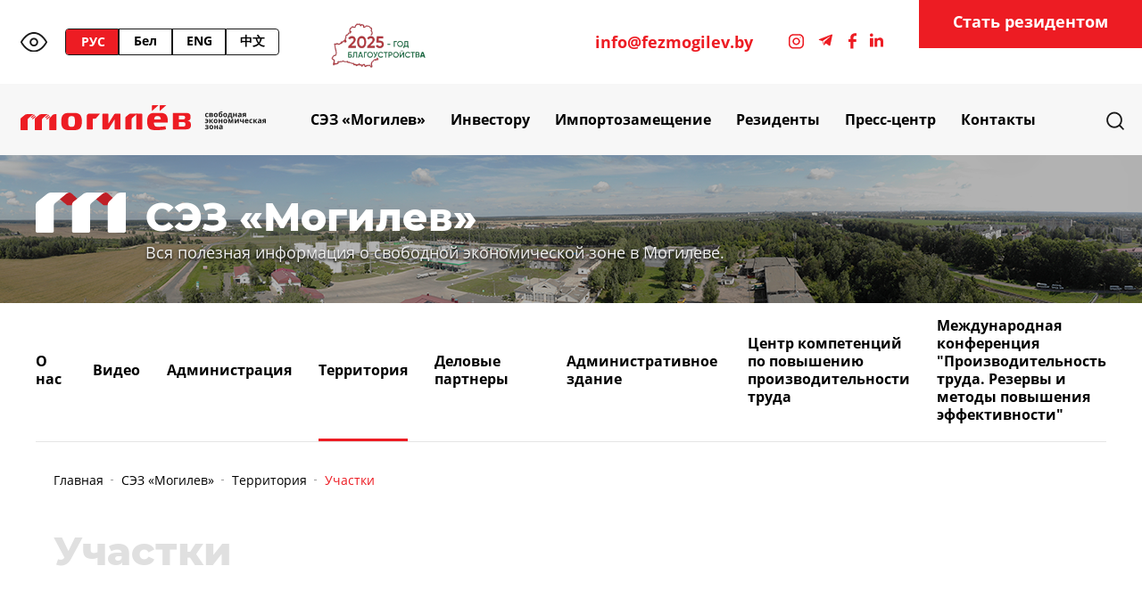

--- FILE ---
content_type: text/html; charset=UTF-8
request_url: https://fezmogilev.by/company/territorii/uchastki/417/
body_size: 12344
content:
<!DOCTYPE html>
<html xmlns="http://www.w3.org/1999/xhtml" xml:lang="ru" lang="ru">

<head>
    <meta name="viewport" content="width=device-width,minimum-scale=1,maximum-scale=1">
    <meta http-equiv="X-UA-Compatible" content="IE=edge" />

    <meta http-equiv="Content-Type" content="text/html; charset=UTF-8" />
<meta name="robots" content="index, follow" />
<meta name="keywords" content="могилев, свободная экономическая зона" />
<meta name="description" content="Могилёв - свободная экономическая зона" />
<script data-skip-moving="true">(function(w, d) {var v = w.frameCacheVars = {"CACHE_MODE":"HTMLCACHE","storageBlocks":[],"dynamicBlocks":{"LkGdQn":"c5efc7a34709","g8taYv":"1cb4591a6059","rIpOz9":"9fed8b0b904a","NMQc3w":"909302256cde"},"AUTO_UPDATE":true,"AUTO_UPDATE_TTL":120,"version":2};var inv = false;if (v.AUTO_UPDATE === false){if (v.AUTO_UPDATE_TTL && v.AUTO_UPDATE_TTL > 0){var lm = Date.parse(d.lastModified);if (!isNaN(lm)){var td = new Date().getTime();if ((lm + v.AUTO_UPDATE_TTL * 1000) >= td){w.frameRequestStart = false;w.preventAutoUpdate = true;return;}inv = true;}}else{w.frameRequestStart = false;w.preventAutoUpdate = true;return;}}var r = w.XMLHttpRequest ? new XMLHttpRequest() : (w.ActiveXObject ? new w.ActiveXObject("Microsoft.XMLHTTP") : null);if (!r) { return; }w.frameRequestStart = true;var m = v.CACHE_MODE; var l = w.location; var x = new Date().getTime();var q = "?bxrand=" + x + (l.search.length > 0 ? "&" + l.search.substring(1) : "");var u = l.protocol + "//" + l.host + l.pathname + q;r.open("GET", u, true);r.setRequestHeader("BX-ACTION-TYPE", "get_dynamic");r.setRequestHeader("X-Bitrix-Composite", "get_dynamic");r.setRequestHeader("BX-CACHE-MODE", m);r.setRequestHeader("BX-CACHE-BLOCKS", v.dynamicBlocks ? JSON.stringify(v.dynamicBlocks) : "");if (inv){r.setRequestHeader("BX-INVALIDATE-CACHE", "Y");}try { r.setRequestHeader("BX-REF", d.referrer || "");} catch(e) {}if (m === "APPCACHE"){r.setRequestHeader("BX-APPCACHE-PARAMS", JSON.stringify(v.PARAMS));r.setRequestHeader("BX-APPCACHE-URL", v.PAGE_URL ? v.PAGE_URL : "");}r.onreadystatechange = function() {if (r.readyState != 4) { return; }var a = r.getResponseHeader("BX-RAND");var b = w.BX && w.BX.frameCache ? w.BX.frameCache : false;if (a != x || !((r.status >= 200 && r.status < 300) || r.status === 304 || r.status === 1223 || r.status === 0)){var f = {error:true, reason:a!=x?"bad_rand":"bad_status", url:u, xhr:r, status:r.status};if (w.BX && w.BX.ready && b){BX.ready(function() {setTimeout(function(){BX.onCustomEvent("onFrameDataRequestFail", [f]);}, 0);});}w.frameRequestFail = f;return;}if (b){b.onFrameDataReceived(r.responseText);if (!w.frameUpdateInvoked){b.update(false);}w.frameUpdateInvoked = true;}else{w.frameDataString = r.responseText;}};r.send();var p = w.performance;if (p && p.addEventListener && p.getEntries && p.setResourceTimingBufferSize){var e = 'resourcetimingbufferfull';var h = function() {if (w.BX && w.BX.frameCache && w.BX.frameCache.frameDataInserted){p.removeEventListener(e, h);}else {p.setResourceTimingBufferSize(p.getEntries().length + 50);}};p.addEventListener(e, h);}})(window, document);</script>


<link href="/bitrix/components/bitrix/system.show_message/templates/.default/style.css?157433350564" type="text/css"  rel="stylesheet" />
<link href="/local/templates/fez/css/style.css?1738820923118198" type="text/css"  data-template-style="true"  rel="stylesheet" />
<link href="/local/templates/fez/css/custom.css?172726744534134" type="text/css"  data-template-style="true"  rel="stylesheet" />
<link href="/local/templates/fez/components/bitrix/menu/fez_menu/style.css?15993959174123" type="text/css"  data-template-style="true"  rel="stylesheet" />
<link href="/local/templates/fez/components/bitrix/news.detail/banner_sez/style.css?1599396005155" type="text/css"  data-template-style="true"  rel="stylesheet" />
<link href="/local/templates/fez/components/bitrix/menu/active_menu/style.css?1599395920581" type="text/css"  data-template-style="true"  rel="stylesheet" />
<link href="/local/templates/fez/components/bitrix/menu/fez_mogilev_menu/style.css?1599395927581" type="text/css"  data-template-style="true"  rel="stylesheet" />
<link href="/local/templates/fez/components/bitrix/breadcrumb/fez_nav/style.css?1599314290585" type="text/css"  data-template-style="true"  rel="stylesheet" />
<link href="/local/templates/fez/styles.css?1713778577896" type="text/css"  data-template-style="true"  rel="stylesheet" />
<link href="/local/templates/fez/template_styles.css?17137785774492" type="text/css"  data-template-style="true"  rel="stylesheet" />
<script>if(!window.BX)window.BX={};if(!window.BX.message)window.BX.message=function(mess){if(typeof mess==='object'){for(let i in mess) {BX.message[i]=mess[i];} return true;}};</script>
<script>(window.BX||top.BX).message({"JS_CORE_LOADING":"Загрузка...","JS_CORE_NO_DATA":"- Нет данных -","JS_CORE_WINDOW_CLOSE":"Закрыть","JS_CORE_WINDOW_EXPAND":"Развернуть","JS_CORE_WINDOW_NARROW":"Свернуть в окно","JS_CORE_WINDOW_SAVE":"Сохранить","JS_CORE_WINDOW_CANCEL":"Отменить","JS_CORE_WINDOW_CONTINUE":"Продолжить","JS_CORE_H":"ч","JS_CORE_M":"м","JS_CORE_S":"с","JSADM_AI_HIDE_EXTRA":"Скрыть лишние","JSADM_AI_ALL_NOTIF":"Показать все","JSADM_AUTH_REQ":"Требуется авторизация!","JS_CORE_WINDOW_AUTH":"Войти","JS_CORE_IMAGE_FULL":"Полный размер"});</script>

<script src="/bitrix/js/main/core/core.js?1728637135498062"></script>

<script>BX.Runtime.registerExtension({"name":"main.core","namespace":"BX","loaded":true});</script>
<script>BX.setJSList(["\/bitrix\/js\/main\/core\/core_ajax.js","\/bitrix\/js\/main\/core\/core_promise.js","\/bitrix\/js\/main\/polyfill\/promise\/js\/promise.js","\/bitrix\/js\/main\/loadext\/loadext.js","\/bitrix\/js\/main\/loadext\/extension.js","\/bitrix\/js\/main\/polyfill\/promise\/js\/promise.js","\/bitrix\/js\/main\/polyfill\/find\/js\/find.js","\/bitrix\/js\/main\/polyfill\/includes\/js\/includes.js","\/bitrix\/js\/main\/polyfill\/matches\/js\/matches.js","\/bitrix\/js\/ui\/polyfill\/closest\/js\/closest.js","\/bitrix\/js\/main\/polyfill\/fill\/main.polyfill.fill.js","\/bitrix\/js\/main\/polyfill\/find\/js\/find.js","\/bitrix\/js\/main\/polyfill\/matches\/js\/matches.js","\/bitrix\/js\/main\/polyfill\/core\/dist\/polyfill.bundle.js","\/bitrix\/js\/main\/core\/core.js","\/bitrix\/js\/main\/polyfill\/intersectionobserver\/js\/intersectionobserver.js","\/bitrix\/js\/main\/lazyload\/dist\/lazyload.bundle.js","\/bitrix\/js\/main\/polyfill\/core\/dist\/polyfill.bundle.js","\/bitrix\/js\/main\/parambag\/dist\/parambag.bundle.js"]);
</script>
<script>BX.Runtime.registerExtension({"name":"ui.dexie","namespace":"BX.Dexie3","loaded":true});</script>
<script>BX.Runtime.registerExtension({"name":"ls","namespace":"window","loaded":true});</script>
<script>BX.Runtime.registerExtension({"name":"fx","namespace":"window","loaded":true});</script>
<script>BX.Runtime.registerExtension({"name":"fc","namespace":"window","loaded":true});</script>
<script>(window.BX||top.BX).message({"LANGUAGE_ID":"ru","FORMAT_DATE":"DD.MM.YYYY","FORMAT_DATETIME":"DD.MM.YYYY HH:MI:SS","COOKIE_PREFIX":"BITRIX_SM","SERVER_TZ_OFFSET":"10800","UTF_MODE":"Y","SITE_ID":"s1","SITE_DIR":"\/"});</script>


<script  src="/bitrix/cache/js/s1/fez/kernel_main/kernel_main_v1.js?1741158309239173"></script>
<script src="/bitrix/js/ui/dexie/dist/dexie3.bundle.js?1720164230187520"></script>
<script src="/bitrix/js/main/core/core_ls.js?17368598674201"></script>
<script src="/bitrix/js/main/core/core_frame_cache.js?173685986716944"></script>
<script>BX.setJSList(["\/bitrix\/js\/main\/core\/core_fx.js","\/bitrix\/js\/main\/pageobject\/pageobject.js","\/bitrix\/js\/main\/core\/core_window.js","\/bitrix\/js\/main\/date\/main.date.js","\/bitrix\/js\/main\/core\/core_date.js","\/bitrix\/js\/main\/utils.js","\/local\/templates\/fez\/components\/bitrix\/menu\/fez_menu\/script.js"]);</script>


<script  src="/bitrix/cache/js/s1/fez/template_cf26f00ae6fbeeef2336230d307717f5/template_cf26f00ae6fbeeef2336230d307717f5_v1.js?1741158309798"></script>
<script>var _ba = _ba || []; _ba.push(["aid", "984958bbb768e30289688788f2a268fd"]); _ba.push(["host", "fezmogilev.by"]); (function() {var ba = document.createElement("script"); ba.type = "text/javascript"; ba.async = true;ba.src = (document.location.protocol == "https:" ? "https://" : "http://") + "bitrix.info/ba.js";var s = document.getElementsByTagName("script")[0];s.parentNode.insertBefore(ba, s);})();</script>




    <!-- style -->
    

    
    <title>Участки</title>

    <meta name="yandex-verification" content="3147d9173670d66b" />
    <link rel="preconnect" href="//api-maps.yandex.ru">
    <link rel="dns-prefetch" href="//api-maps.yandex.ru">
<meta name="google-site-verification" content="qXwz1biTIRT2ToPQFYk-qvPM51bmsmxhsbjTBHp-h9Y" />
<!-- Google Tag Manager -->
<script>(function(w,d,s,l,i){w[l]=w[l]||[];w[l].push({'gtm.start':
new Date().getTime(),event:'gtm.js'});var f=d.getElementsByTagName(s)[0],
j=d.createElement(s),dl=l!='dataLayer'?'&l='+l:'';j.async=true;j.src=
'https://www.googletagmanager.com/gtm.js?id='+i+dl;f.parentNode.insertBefore(j,f);
})(window,document,'script','dataLayer','GTM-KP99H9JP');</script>
<!-- End Google Tag Manager -->

<!-- Google Tag Manager (noscript) -->
<noscript><iframe src="https://www.googletagmanager.com/ns.html?id=GTM-KP99H9JP"
height="0" width="0" style="display:none;visibility:hidden"></iframe></noscript>
<!-- End Google Tag Manager (noscript) -->
</head>

<body>
    <div id="panel"></div>
    <header class="header">
        <div class="header__first-line">
            <div class="header__mobile-container header__mobile-container--first">
                <a href="#" class="header__eye">
                    <img src="/local/templates/fez/img/header/icon_eye.svg" width="30" height="22" alt="Режим для слабовидящих" class="header__img-eye">
                </a>
                
                <ul class="header__list-lang desktop-lg">
                    <li class="header__item-lang">
                                                                            <a href="/" class="header__link-lang active-lang">РУС</a>
                                            </li>
                    <li class="header__item-lang">
                                                                                                        <a href="/by/company/territorii/uchastki/417/" class="header__link-lang">Бел</a>
                                            </li>
                    <li class="header__item-lang">
                                                                                                        <a href="/en/company/territorii/uchastki/417/" class="header__link-lang">ENG</a>
                                            </li>
                    <li class="header__item-lang">
                                                                                                        <a href="/cn/company/territorii/uchastki/417/" class="header__link-lang">中文</a>
                                            </li>
                </ul>


                <!-- Form search -->
                <div class="header__search-container header-search">
                    <button type="button" class="header-search__link toggle-search-form">
                        <img src="/local/templates/fez/img/header/icon_search.svg" width="20" height="20" alt="Поиск по сайту" class="header-search__img">
                    </button>
                                            <form action="/search/" method="GET" class="header-search__form search-form open-search-form">
                                                        <fieldset class="search-form__container">
                                    <legend class="search-form__title visually-hidden">Форма поиска</legend>
                                    <label for="" class="search-form__label">
                                                                                    <input type="text" name="q" class="search-form__input" autocomplete="off" placeholder="Поиск по сайту">
                                                                                <input class="button-submit" value="" type="submit">
                                    </label>
                                </fieldset>
                                </form>
                            </form>
                </div>


                <!-- Form search -->
            </div>
                        <img width="150" alt="1.png" src="/upload/medialibrary/ea6/n75bpl3h6whal90unqbk2ixp579e9q3f.png" height="64" title="1.png">&nbsp;&nbsp;<a href="mailto:info@fezmogilev.by" class="header__mail">info@fezmogilev.by</a>            <div class="header__mobile-container header__mobile-container--second">
                <ul class="header__list-social">
<li class="header__item-social">
                        <a href="https://www.instagram.com/fezmogilev/" class="header__link-social" target="_blank">
                            <img src="/local/templates/fez/img/header/social/instagram.svg" width="17" height="17" alt="instagram" class="header__img-social">
                        </a>
                    </li>
<li class="header__item-social">
                        <a href="https://t.me/fezmogilev_fez" class="header__link-social" target="_blank">
                           <svg fill="#ed1c23" version="1.1" id="Layer_1" xmlns="http://www.w3.org/2000/svg" xmlns:xlink="http://www.w3.org/1999/xlink" viewBox="0 0 24 24" xml:space="preserve" width="20px" height="20px"><g id="SVGRepo_bgCarrier" stroke-width="0"></g><g id="SVGRepo_tracerCarrier" stroke-linecap="round" stroke-linejoin="round"></g><g id="SVGRepo_iconCarrier"> <style type="text/css"> .st0{fill:none;} </style> <path d="M19.2,4.4L2.9,10.7c-1.1,0.4-1.1,1.1-0.2,1.3l4.1,1.3l1.6,4.8c0.2,0.5,0.1,0.7,0.6,0.7c0.4,0,0.6-0.2,0.8-0.4 c0.1-0.1,1-1,2-2l4.2,3.1c0.8,0.4,1.3,0.2,1.5-0.7l2.8-13.1C20.6,4.6,19.9,4,19.2,4.4z M17.1,7.4l-7.8,7.1L9,17.8L7.4,13l9.2-5.8 C17,6.9,17.4,7.1,17.1,7.4z"></path> <rect y="0" class="st0" width="24" height="24"></rect> </g></svg>
                        </a>
                    </li>
<li class="header__item-social">
                        <a href="https://www.facebook.com/MogilevFEZ" class="header__link-social" target="_blank">
                            <img src="/local/templates/fez/img/header/social/facebook.svg" width="9" height="18" alt="facebook" class="header__img-social">
                        </a>
                    </li>
                    <li class="header__item-social">
                        <a href="https://www.linkedin.com/company/-mogilev-fez-/" class="header__link-social" target="_blank">
                            <svg width="15px" height="20px" viewBox="0 0 20 20" version="1.1" xmlns="http://www.w3.org/2000/svg" xmlns:xlink="http://www.w3.org/1999/xlink" fill="#ed1c23"><g id="SVGRepo_bgCarrier" stroke-width="0"></g><g id="SVGRepo_tracerCarrier" stroke-linecap="round" stroke-linejoin="round"></g><g id="SVGRepo_iconCarrier"> <title>linkedin [#ed1c23]</title> <desc>Created with Sketch.</desc> <defs> </defs> <g id="Page-1" stroke="none" stroke-width="1" fill="none" fill-rule="evenodd"> <g id="Dribbble-Light-Preview" transform="translate(-180.000000, -7479.000000)" fill="#ed1c23"> <g id="icons" transform="translate(56.000000, 160.000000)"> <path d="M144,7339 L140,7339 L140,7332.001 C140,7330.081 139.153,7329.01 137.634,7329.01 C135.981,7329.01 135,7330.126 135,7332.001 L135,7339 L131,7339 L131,7326 L135,7326 L135,7327.462 C135,7327.462 136.255,7325.26 139.083,7325.26 C141.912,7325.26 144,7326.986 144,7330.558 L144,7339 L144,7339 Z M126.442,7323.921 C125.093,7323.921 124,7322.819 124,7321.46 C124,7320.102 125.093,7319 126.442,7319 C127.79,7319 128.883,7320.102 128.883,7321.46 C128.884,7322.819 127.79,7323.921 126.442,7323.921 L126.442,7323.921 Z M124,7339 L129,7339 L129,7326 L124,7326 L124,7339 Z" id="linkedin-[#ed1c23]"> </path> </g> </g> </g> </g></svg>
                        </a>
                    </li>
                </ul>
            </div>
        </div>
        <div class="header__second-line">
            <div class="header__second-container">
                                    <a href="/" class="header__logo">
                                                                                <span class="logo-desktop"><img src="/local/templates/fez/img/header/logo_desktop.svg" width="150" height="42" alt="Логотип" class="header__logo-img"></span>
                                <span class="logo-mobile"><img src="/local/templates/fez/img/header/logo_mobile.svg" width="150" height="42" alt="Логотип" class="header__logo-img"></span>
                                                        </a>
                            <div class="wrap-mobile">
                                <div id="sweeties" class="menu-mobile">
                                    <span class="title-mobile">
                                                                                                                            РУС
                                                                            </span>
                                    <ul>
                                        <li>
                                                                                                                                        <a href="/" class="header__link-lang active-lang">РУС</a>
                                                                                    </li>
                                        <li>
                                                                                                                                            <a href="/by/company/territorii/uchastki/417/" class="header__link-lang not-active-lang">БЕЛ</a>
                                                                                        </li>
                                        <li>
                                                                                                                                            <a href="/en/company/territorii/uchastki/417/" class="header__link-lang not-active-lang">ENG</a>
                                                                                        </li>
                                        <li>
                                                                                                                                            <a href="/cn/company/territorii/uchastki/417/" class="header__link-lang not-active-lang">中文</a>
                                                                                    </li>
                                    </ul>
                                </div>
                                <script>
                                    let menuElem = document.getElementById('sweeties');
                                    let titleElem = menuElem.querySelector('.title-mobile');

                                    titleElem.onclick = function() {
                                        menuElem.classList.toggle('open');
                                    };
                                </script>
                                <button class="header__toggle-menu toggle-mobile-menu"><span class="gmb"></span></button>
                            </div>
                            <nav class="header__navigation navigation-container">
                                <div id="bxdynamic_LkGdQn_start" style="display:none"></div>


<ul class="header__list-menu">
        
    
    
    
        <li class="header__item-menu">
        <a data-dropmenu-button href="/company/" class="header__menu-link
                                    main-drop-menu
                                                root-item
                ">СЭЗ «Могилев»        </a>
        
        <ul class="dropmenu">

            
                    
                    
                                            
    
    
                        
                                                            <li class="header__item-menu non-drop-menu">
                                    <a href="/company/o-nas/"
                                     
                                         class="header__menu-link root-item">О нас</a>
                                </li>
                            
                        
                    
                    
                                            
    
    
                        
                                                            <li class="header__item-menu non-drop-menu">
                                    <a href="/company/video/"
                                     
                                         class="header__menu-link root-item">Видео</a>
                                </li>
                            
                        
                    
                    
                                            
    
    
                        
                                                            <li class="header__item-menu non-drop-menu">
                                    <a href="/company/administratsiya/"
                                     
                                         class="header__menu-link root-item">Администрация</a>
                                </li>
                            
                        
                    
                    
                                            
    
    
    
        <li class="header__item-menu">
        <a data-dropmenu-button href="/company/territorii/" class="header__menu-link
                                    main-drop-menu
                                                root-item
                ">Территория        </a>
        
        <ul class="dropmenu">

            
                    
                    
                                            
    
    
                        
                                                            <li class="header__item-menu  item-selected ">
                                    <a class="header__menu-link"
                                       href="/company/territorii/uchastki/">Участки</a>
                                </li>
                            
                        
                    
                    
                                            
    
    
                        
                                                            <li class="header__item-menu ">
                                    <a class="header__menu-link"
                                       href="/company/territorii/zemelnye-uchastki/">Земельные участки</a>
                                </li>
                            
                        
                    
                    
                                            
    
    
                        
                                                            <li class="header__item-menu ">
                                    <a class="header__menu-link"
                                       href="/company/territorii/svobodnye-ploshchadi/">Свободные площади</a>
                                </li>
                            
                        
                    
                    
                                                    </ul></li>    
    
    
                        
                                                            <li class="header__item-menu non-drop-menu">
                                    <a href="/company/delovye-partnery/"
                                     
                                         class="header__menu-link root-item">Деловые партнеры</a>
                                </li>
                            
                        
                    
                    
                                            
    
    
                        
                                                            <li class="header__item-menu non-drop-menu">
                                    <a href="/company/administrativnoe-zdanie/"
                                     
                                         class="header__menu-link root-item">Административное здание</a>
                                </li>
                            
                        
                    
                    
                                                    </ul></li>    
    
    
    
        <li class="header__item-menu">
        <a data-dropmenu-button href="/investoru/" class="header__menu-link
                                    main-drop-menu
                                                root-item
                ">Инвестору        </a>
        
        <ul class="dropmenu">

            
                    
                    
                                            
    
    
    
        <li class="header__item-menu">
        <a data-dropmenu-button href="/investoru/registratsiya-v-kachestve-rezidenta/" class="header__menu-link
                                    main-drop-menu
                                                root-item
                ">Регистрация в качестве резидента        </a>
        
        <ul class="dropmenu">

            
                    
                    
                                            
    
    
                        
                                                            <li class="header__item-menu ">
                                    <a class="header__menu-link"
                                       href="/investoru/registratsiya-v-kachestve-rezidenta/poryadok-registratsii-v-kachestve-rezidenta/">Порядок регистрации в качестве резидента</a>
                                </li>
                            
                        
                    
                    
                                            
    
    
                        
                                                            <li class="header__item-menu ">
                                    <a class="header__menu-link"
                                       href="/investoru/registratsiya-v-kachestve-rezidenta/trebovaniya-k-investoru-i-sroki-rassmotreniya/">Требования к инвестору и сроки рассмотрения</a>
                                </li>
                            
                        
                    
                    
                                                    </ul></li>    
    
    
    
        <li class="header__item-menu">
        <a data-dropmenu-button href="/investoru/gosudarstvennaya-registratsiya-i-likvidatsiya/" class="header__menu-link
                                    main-drop-menu
                                                root-item
                ">Государственная регистрация и ликвидация        </a>
        
        <ul class="dropmenu">

            
                    
                    
                                            
    
    
                        
                                                            <li class="header__item-menu ">
                                    <a class="header__menu-link"
                                       href="/investoru/gosudarstvennaya-registratsiya-i-likvidatsiya/soglasovanie-naimenovaniya-yuridicheskogo-litsa/">Согласование наименования юридического лица</a>
                                </li>
                            
                        
                    
                    
                                            
    
    
                        
                                                            <li class="header__item-menu ">
                                    <a class="header__menu-link"
                                       href="/investoru/gosudarstvennaya-registratsiya-i-likvidatsiya/sozdanie-yuridicheskogo-litsa/">Создание юридического лица</a>
                                </li>
                            
                        
                    
                    
                                            
    
    
                        
                                                            <li class="header__item-menu ">
                                    <a class="header__menu-link"
                                       href="/investoru/gosudarstvennaya-registratsiya-i-likvidatsiya/vnesenie-izmeneniy-v-uchreditelnye-dokumenty-yuridicheskogo-litsa/">Внесение изменений в учредительные документы юридического лица</a>
                                </li>
                            
                        
                    
                    
                                            
    
    
                        
                                                            <li class="header__item-menu ">
                                    <a class="header__menu-link"
                                       href="/investoru/gosudarstvennaya-registratsiya-i-likvidatsiya/likvidatsiya-yuridicheskogo-litsa/">Ликвидация юридического лица</a>
                                </li>
                            
                        
                    
                    
                                            
    
    
                        
                                                            <li class="header__item-menu ">
                                    <a class="header__menu-link"
                                       href="/investoru/gosudarstvennaya-registratsiya-i-likvidatsiya/uvedomlenie-o-naznachenii-zamene-rukovoditelya/">Уведомление о назначении (замене) руководителя</a>
                                </li>
                            
                        
                    
                    
                                            
    
    
                        
                                                            <li class="header__item-menu ">
                                    <a class="header__menu-link"
                                       href="/investoru/gosudarstvennaya-registratsiya-i-likvidatsiya/uvedomlenie-ob-izmenenii-mestonakhozhdeniya-yuridicheskogo-litsa/">Уведомление об изменении местонахождения юридического лица</a>
                                </li>
                            
                        
                    
                    
                                            
    
    
                        
                                                            <li class="header__item-menu ">
                                    <a class="header__menu-link"
                                       href="/investoru/gosudarstvennaya-registratsiya-i-likvidatsiya/predostavlenie-informatsii-iz-egr/">Предоставление информации из ЕГР</a>
                                </li>
                            
                        
                    
                    
                                            
    
    
                        
                                                            <li class="header__item-menu ">
                                    <a class="header__menu-link"
                                       href="/investoru/gosudarstvennaya-registratsiya-i-likvidatsiya/elektronnaya-registratsiya/">Электронная регистрация</a>
                                </li>
                            
                        
                    
                    
                                                    </ul></li>    
    
    
    
        <li class="header__item-menu">
        <a data-dropmenu-button href="/investoru/preimushchestva/" class="header__menu-link
                                    main-drop-menu
                                                root-item
                ">Преимущества        </a>
        
        <ul class="dropmenu">

            
                    
                    
                                            
    
    
                        
                                                            <li class="header__item-menu ">
                                    <a class="header__menu-link"
                                       href="/investoru/preimushchestva/logistika/">Логистика</a>
                                </li>
                            
                        
                    
                    
                                            
    
    
                        
                                                            <li class="header__item-menu ">
                                    <a class="header__menu-link"
                                       href="/investoru/preimushchestva/kadry/">Кадры</a>
                                </li>
                            
                        
                    
                    
                                            
    
    
                        
                                                            <li class="header__item-menu ">
                                    <a class="header__menu-link"
                                       href="/investoru/preimushchestva/punkty-tamozhennogo-oformleniya/">Пункты таможенного оформления</a>
                                </li>
                            
                        
                    
                    
                                            
    
    
                        
                                                            <li class="header__item-menu ">
                                    <a class="header__menu-link"
                                       href="/investoru/preimushchestva/otdeleniya-beltpp/">Отделения БелТПП</a>
                                </li>
                            
                        
                    
                    
                                                    </ul></li>    
    
    
    
        <li class="header__item-menu">
        <a data-dropmenu-button href="/investoru/lgoty/" class="header__menu-link
                                    main-drop-menu
                                                root-item
                ">Льготы        </a>
        
        <ul class="dropmenu">

            
                    
                    
                                            
    
    
                        
                                                            <li class="header__item-menu ">
                                    <a class="header__menu-link"
                                       href="/investoru/lgoty/nalog-na-pribyl/">Налог на прибыль</a>
                                </li>
                            
                        
                    
                    
                                            
    
    
                        
                                                            <li class="header__item-menu ">
                                    <a class="header__menu-link"
                                       href="/investoru/lgoty/nalog-na-nedvizhimost/">Налог на недвижимость</a>
                                </li>
                            
                        
                    
                    
                                            
    
    
                        
                                                            <li class="header__item-menu ">
                                    <a class="header__menu-link"
                                       href="/investoru/lgoty/zemelnyy-nalog/">Земельный налог</a>
                                </li>
                            
                        
                    
                    
                                            
    
    
                        
                                                            <li class="header__item-menu ">
                                    <a class="header__menu-link"
                                       href="/investoru/lgoty/arendnaya-plata-za-zemelnyy-uchastok/">Арендная плата за земельный участок</a>
                                </li>
                            
                        
                    
                    
                                            
    
    
                        
                                                            <li class="header__item-menu ">
                                    <a class="header__menu-link"
                                       href="/investoru/lgoty/predostavlenie-zemelnogo-uchastka/">Предоставление земельного участка</a>
                                </li>
                            
                        
                    
                    
                                            
    
    
                        
                                                            <li class="header__item-menu ">
                                    <a class="header__menu-link"
                                       href="/investoru/lgoty/tamozhennye-lgoty/">Таможенные льготы</a>
                                </li>
                            
                        
                    
                    
                                            
    
    
                        
                                                            <li class="header__item-menu ">
                                    <a class="header__menu-link"
                                       href="/investoru/lgoty/kompensatsionnye-posadki-i-vyplata-stoimosti-udalyaemykh-peresazhivaemykh-obektov-rastitelnogo-mira/">Компенсационные посадки и выплата стоимости удаляемых, пересаживаемых объектов растительного мира</a>
                                </li>
                            
                        
                    
                    
                                            
    
    
                        
                                                            <li class="header__item-menu ">
                                    <a class="header__menu-link"
                                       href="/investoru/lgoty/vozmeshchenie-poter-s-kh-i-lesokhozyaystvennogo-proizvodstva/">Возмещение потерь с/х и лесохозяйственного производства</a>
                                </li>
                            
                        
                    
                    
                                                    </ul></li>    
    
    
    
        <li class="header__item-menu">
        <a data-dropmenu-button href="/investoru/zakonodatelstvo/" class="header__menu-link
                                    main-drop-menu
                                                root-item
                ">Законодательство        </a>
        
        <ul class="dropmenu">

            
                    
                    
                                            
    
    
                        
                                                            <li class="header__item-menu ">
                                    <a class="header__menu-link"
                                       href="/investoru/zakonodatelstvo/obshchie-voprosy/">Общие вопросы</a>
                                </li>
                            
                        
                    
                    
                                            
    
    
                        
                                                            <li class="header__item-menu ">
                                    <a class="header__menu-link"
                                       href="/investoru/zakonodatelstvo/nalogovoe-regulirovanie/">Налоговое регулирование</a>
                                </li>
                            
                        
                    
                    
                                            
    
    
                        
                                                            <li class="header__item-menu ">
                                    <a class="header__menu-link"
                                       href="/investoru/zakonodatelstvo/tamozhennoe-regulirovanie/">Таможенное регулирование</a>
                                </li>
                            
                        
                    
                    
                                            
    
    
                        
                                                            <li class="header__item-menu ">
                                    <a class="header__menu-link"
                                       href="/investoru/zakonodatelstvo/litsenzirovanie-i-sertifikatsiya/">Лицензирование и сертификация</a>
                                </li>
                            
                        
                    
                    
                                            
    
    
                        
                                                            <li class="header__item-menu ">
                                    <a class="header__menu-link"
                                       href="/investoru/zakonodatelstvo/valyutnoe-regulirovanie/">Валютное регулирование</a>
                                </li>
                            
                        
                    
                    
                                            
    
    
                        
                                                            <li class="header__item-menu ">
                                    <a class="header__menu-link"
                                       href="/investoru/zakonodatelstvo/arendnye-otnosheniya/">Арендные отношения</a>
                                </li>
                            
                        
                    
                    
                                            
    
    
                        
                                                            <li class="header__item-menu ">
                                    <a class="header__menu-link"
                                       href="/investoru/zakonodatelstvo/razreshenie-na-stroitelstvo/">Разрешение на строительство</a>
                                </li>
                            
                        
                    
                    
                                                    </ul></li>    
    
    
    
        <li class="header__item-menu">
        <a data-dropmenu-button href="/investoru/tarify/" class="header__menu-link
                                    main-drop-menu
                                                root-item
                ">Тарифы        </a>
        
        <ul class="dropmenu">

            
                    
                    
                                            
    
    
                        
                                                            <li class="header__item-menu ">
                                    <a class="header__menu-link"
                                       href="/investoru/tarify/gaz/">Газ</a>
                                </li>
                            
                        
                    
                    
                                            
    
    
                        
                                                            <li class="header__item-menu ">
                                    <a class="header__menu-link"
                                       href="/investoru/tarify/par/">Пар</a>
                                </li>
                            
                        
                    
                    
                                            
    
    
                        
                                                            <li class="header__item-menu ">
                                    <a class="header__menu-link"
                                       href="/investoru/tarify/kanalizatsiya/">Канализация</a>
                                </li>
                            
                        
                    
                    
                                            
    
    
                        
                                                            <li class="header__item-menu ">
                                    <a class="header__menu-link"
                                       href="/investoru/tarify/elektroenergiya/">Электроэнергия</a>
                                </li>
                            
                        
                    
                    
                                                    </ul></li>    
    
    
                        
                                                            <li class="header__item-menu non-drop-menu">
                                    <a href="/investoru/investitsionnye-idei/"
                                     
                                         class="header__menu-link root-item">Инвестиционные идеи</a>
                                </li>
                            
                        
                    
                    
                                            
    
    
                        
                                                            <li class="header__item-menu non-drop-menu">
                                    <a href="https://economy.gov.by/ru/MERY-PODDERZHKI-EKONOMIKI-ru/"
                                    target="_blank" 
                                         class="header__menu-link root-item">Меры поддержки экономики, бизнеса и населения</a>
                                </li>
                            
                        
                    
                    
                                            
    
    
                        
                                                            <li class="header__item-menu non-drop-menu">
                                    <a href="https://economy.gov.by/ru/gid_invest-ru/"
                                    target="_blank" 
                                         class="header__menu-link root-item">Гид о мерах государственной поддержки бизнеса в Республике Беларусь </a>
                                </li>
                            
                        
                    
                    
                                                    </ul></li>    
    
    
    
        <li class="header__item-menu">
        <a data-dropmenu-button href="/importozameschenie/" class="header__menu-link
                                    main-drop-menu
                                                root-item
                ">Импортозамещение        </a>
        
        <ul class="dropmenu">

            
                    
                    
                                            
    
    
    
        <li class="header__item-menu">
        <a data-dropmenu-button href="/importozameschenie/delovye-predlozheniya-rezidentov-sez-mogilev/" class="header__menu-link
                                    main-drop-menu
                                                root-item
                ">Резиденты СЭЗ «Могилев»        </a>
        
        <ul class="dropmenu">

            
                    
                    
                                            
    
    
                        
                                                            <li class="header__item-menu ">
                                    <a class="header__menu-link"
                                       href="/importozameschenie/delovye-predlozheniya-rezidentov-sez-mogilev/potrebnosti-rezidentov-sez-mogilev/">Потребности резидентов СЭЗ «Могилев</a>
                                </li>
                            
                        
                    
                    
                                            
    
    
                        
                                                            <li class="header__item-menu ">
                                    <a class="header__menu-link"
                                       href="/importozameschenie/delovye-predlozheniya-rezidentov-sez-mogilev/predlozheniya-rezidentov-sez-mogilev/">Предложения резидентов СЭЗ «Могилев</a>
                                </li>
                            
                        
                    
                    
                                                    </ul></li>    
    
    
    
        <li class="header__item-menu">
        <a data-dropmenu-button href="/importozameschenie/delovye-predlozheniya-belorusskikh-predpriyatiy/" class="header__menu-link
                                    main-drop-menu
                                                root-item
                ">Белорусские предприятия        </a>
        
        <ul class="dropmenu">

            
                    
                    
                                            
    
    
                        
                                                            <li class="header__item-menu ">
                                    <a class="header__menu-link"
                                       href="/importozameschenie/delovye-predlozheniya-belorusskikh-predpriyatiy/potrebnosti-belorusskikh-predpriyatiy/">Потребности белорусских предприятий</a>
                                </li>
                            
                        
                    
                    
                                            
    
    
                        
                                                            <li class="header__item-menu ">
                                    <a class="header__menu-link"
                                       href="/importozameschenie/delovye-predlozheniya-belorusskikh-predpriyatiy/predlozheniya-belorusskikh-predpriyatiy/">Предложения белорусских предприятий</a>
                                </li>
                            
                        
                    
                    
                                                    </ul></li>    
    
    
    
        <li class="header__item-menu">
        <a data-dropmenu-button href="/importozameschenie/delovye-predlozheniya-rossiyskikh-regionov/" class="header__menu-link
                                    main-drop-menu
                                                root-item
                ">Российские регионы        </a>
        
        <ul class="dropmenu">

            
                    
                    
                                            
    
    
                        
                                                            <li class="header__item-menu ">
                                    <a class="header__menu-link"
                                       href="/importozameschenie/delovye-predlozheniya-rossiyskikh-regionov/potrebnosti-rossiyskikh-kompaniy/">Потребности российских компаний</a>
                                </li>
                            
                        
                    
                    
                                            
    
    
                        
                                                            <li class="header__item-menu ">
                                    <a class="header__menu-link"
                                       href="/importozameschenie/delovye-predlozheniya-rossiyskikh-regionov/predlozheniya-rossiyskikh-kompaniy/">Предложения российских компаний</a>
                                </li>
                            
                        
                    
                    
                                                    </ul></li>    
    
    
                        
                                                            <li class="header__item-menu non-drop-menu">
                                    <a href="https://www.cci.by/probiznes/mezhdunarodnye-sanktsii-aktualnaya-informatsiya/"
                                    target="_blank" 
                                         class="header__menu-link root-item">Международные санкции (актуальная информация)</a>
                                </li>
                            
                        
                    
                    
                                            
    
    
                        
                                                            <li class="header__item-menu non-drop-menu">
                                    <a href="https://www.cci.by/golos-biznesa/mery-gosudarstvennoy-podderzhki-eksporta/"
                                    target="_blank" 
                                         class="header__menu-link root-item">Меры поддержки экспорта в Республике Беларусь и ЕАЭС</a>
                                </li>
                            
                        
                    
                    
                                            
    
    
                        
                                                            <li class="header__item-menu non-drop-menu">
                                    <a href="https://www.cci.by/probiznes/mery-po-zashchite-ekonomiki-v-usloviyakh-sanktsiy/"
                                    target="_blank" 
                                         class="header__menu-link root-item">Меры по защите экономики в условиях санкций</a>
                                </li>
                            
                        
                    
                    
                                            
    
    
                        
                                                            <li class="header__item-menu non-drop-menu">
                                    <a href="https://www.cci.by/eksport-online/#"
                                    target="_blank" 
                                         class="header__menu-link root-item">Диверсификация экспорта по каналам электронной торговли</a>
                                </li>
                            
                        
                    
                    
                                                    </ul></li>    
    
    
                        
                                                            <li class="header__item-menu non-drop-menu">
                                    <a href="/rezidenty/"
                                     
                                         class="header__menu-link root-item">Резиденты</a>
                                </li>
                            
                        
                    
                    
                                            
    
    
    
        <li class="header__item-menu">
        <a data-dropmenu-button href="/services/" class="header__menu-link
                                    main-drop-menu
                                                root-item
                ">Пресс-центр        </a>
        
        <ul class="dropmenu">

            
                    
                    
                                            
    
    
                        
                                                            <li class="header__item-menu non-drop-menu">
                                    <a href="/services/"
                                     
                                         class="header__menu-link root-item">Все публикации</a>
                                </li>
                            
                        
                    
                    
                                            
    
    
                        
                                                            <li class="header__item-menu non-drop-menu">
                                    <a href="/services/sobytiya/"
                                     
                                         class="header__menu-link root-item">События</a>
                                </li>
                            
                        
                    
                    
                                            
    
    
                        
                                                            <li class="header__item-menu non-drop-menu">
                                    <a href="/services/rezidenty/"
                                     
                                         class="header__menu-link root-item">Резиденты</a>
                                </li>
                            
                        
                    
                    
                                            
    
    
                        
                                                            <li class="header__item-menu non-drop-menu">
                                    <a href="/services/predstoyayushchie-sobytiya/"
                                     
                                         class="header__menu-link root-item">Предстоящие события</a>
                                </li>
                            
                        
                    
                    
                                                    </ul></li>    
    
    
    
        <li class="header__item-menu">
        <a data-dropmenu-button href="/contacts/" class="header__menu-link
                                    main-drop-menu
                                                root-item
                ">Контакты        </a>
        
        <ul class="dropmenu">

            
                    
                    
                                            
    
    
                        
                                                            <li class="header__item-menu non-drop-menu">
                                    <a href="/contacts/"
                                     
                                         class="header__menu-link root-item">Контакты</a>
                                </li>
                            
                        
                    
                    
                                            
    
    
                        
                                                            <li class="header__item-menu non-drop-menu">
                                    <a href="/contacts/struktura/"
                                     
                                         class="header__menu-link root-item">Структура</a>
                                </li>
                            
                        
                    
                    
                                            
    
    
                        
                                                            <li class="header__item-menu non-drop-menu">
                                    <a href="/contacts/elektronnye-obrashcheniya/"
                                     
                                         class="header__menu-link root-item">Электронные обращения</a>
                                </li>
                            
                        
                    
                    
                                        
                                            </ul></li>                    
                </ul>
                <div class="menu-clear-left"></div>
                <div id="bxdynamic_LkGdQn_end" style="display:none"></div>                                                                    <a href="/kak-stat-rezidentom-sez-mogilev/" class="header__resident">Стать резидентом</a>
                                                            </nav>
                                        </div>
        </div>
    </header>

    
                    <!-- Main Content -->
            <main class="territory-unit">
                <h1 class="territory-unit__title visually-hidden">Участки</h1>
                <!-- Intro -->
                


										
					
					
					
					
					
					
	<section class="territory-content__desktop-intro desktop-intro" style="position: relative;">
	<div style="position: absolute; top: 0; width: 100%; height: 100%; background: rgba(0, 0, 0, 0.3);"></div>
	<h2 class="desktop-intro__title">
				СЭЗ «Могилев»					<span class="desktop-intro__title--desc">Вся полезная информация о свободной экономической зоне в Могилеве.</span>
		</h2>
</section>
                <!-- Intro -->

                <!-- Submenu -->
                <div id="bxdynamic_g8taYv_start" style="display:none"></div>


    <section class="territory-content__submenu submenu">
        <h2 class="submenu__title visually-hidden">Меню подкатегории</h2>
        <ul class="submenu__list">
                                                                <li class="submenu__item"><a href="/company/o-nas/"
                     
                                                 class="submenu__link">О нас</a></li>
                                                                                            <li class="submenu__item"><a href="/company/video/"
                     
                                                 class="submenu__link">Видео</a></li>
                                                                                            <li class="submenu__item"><a href="/company/administratsiya/"
                     
                                                 class="submenu__link">Администрация</a></li>
                                                                                            <li class="submenu__item active-submenu"><span href="/company/territorii/"
                                                                class="submenu__link">Территория</span></li>
                                                                                            <li class="submenu__item"><a href="/company/delovye-partnery/"
                     
                                                 class="submenu__link">Деловые партнеры</a></li>
                                                                                            <li class="submenu__item"><a href="/company/administrativnoe-zdanie/"
                     
                                                 class="submenu__link">Административное здание</a></li>
                                                </ul>
    </section>
<div id="bxdynamic_g8taYv_end" style="display:none"></div>                <!-- Submenu -->
                <div class="unit-content top-title-block">

                    <!-- breadcrumb -->
                    <link href="/bitrix/css/main/font-awesome.css?157433350228777" type="text/css" rel="stylesheet" />
<div class="unit-content__breadcrumbs breadcrumbs" itemprop="http://schema.org/breadcrumb" itemscope itemtype="http://schema.org/BreadcrumbList"><ul class="breadcrumbs__list">
			<li class="breadcrumbs__item active-breadcrumb" id="bx_breadcrumb_0" itemprop="itemListElement" itemscope itemtype="http://schema.org/ListItem">
				<a class="breadcrumbs__link" href="/" title="Главная" itemprop="url">
					Главная
				</a>
				<meta itemprop="position" content="1" />
			</li>
			<li class="breadcrumbs__item active-breadcrumb" id="bx_breadcrumb_1" itemprop="itemListElement" itemscope itemtype="http://schema.org/ListItem">
				<a class="breadcrumbs__link" href="/company/" title="СЭЗ «Могилев»" itemprop="url">
					СЭЗ «Могилев»
				</a>
				<meta itemprop="position" content="2" />
			</li>
			<li class="breadcrumbs__item active-breadcrumb" id="bx_breadcrumb_2" itemprop="itemListElement" itemscope itemtype="http://schema.org/ListItem">
				<a class="breadcrumbs__link" href="/company/territorii/" title="Территория" itemprop="url">
					Территория
				</a>
				<meta itemprop="position" content="3" />
			</li>
			<li class="breadcrumbs__item active-breadcrumb" itemprop="itemListElement" itemscope itemtype="http://schema.org/ListItem">
				Участки
				<meta itemprop="position" content="4" />
			</li></ul></div>                    <!-- /breadcrumb -->

                    <div class="unit-content__title-block">
                        <div class="unit-content__title-text">
                            <h2 class="unit-content__title">Участки</h2>
                            <div class="unit-content__description">
                                                            </div>
                        </div>
                                            </div>
                </div>
                                    

                        
                                                                                                                                                            
                                                    
<section class="unit-content">
<section id="content">
        
<p><font class="errortext">Элемент не найден!</font></p></section></section>
	</main>
	<!-- Main Content -->


	</div>
	</section>

	</main>
	<!-- Main Content -->

<footer class="footer">
	<div class="footer__top-container">
		<div class="footer__container">
							<a href="/" class="footer__logo">
					<img loading="lazy" data-src="/local/templates/fez/img/main-page/footer/logo_proto_footer.svg" width="245" height="56" alt="Логотип" class="footer__logo-img lazyload">
				

						</a>
						<div class="footer__description">
							Государственное учреждение «Администрация свободной экономической зоны&nbsp;«Могилев» (Администрация СЭЗ «Могилев»)&nbsp;<br>
 Ул. Челюскинцев 78А, г. Могилев, 212003, Республика Беларусь<br>
<br>						</div>
		</div>
		<div class="footer__container">
			<div class="footer__title">
				Меню			</div>
			<div id="bxdynamic_rIpOz9_start" style="display:none"></div>

			<ul class="footer__list">
				<li class="footer__item">
					<a href="/company/o-nas/" class="footer__link">СЭЗ «Могилев»</a>
				</li>
				<li class="footer__item">
					<a href="/investoru/registratsiya-v-kachestve-rezidenta/poryadok-registratsii-v-kachestve-rezidenta/" class="footer__link">Инвестору</a>
				</li>
				<li class="footer__item">
					<a href="/rezidenty/" class="footer__link">Резиденты</a>
				</li>
				<li class="footer__item">
					<a href="/services/" class="footer__link">Пресс-центр</a>
				</li>
				<li class="footer__item">
					<a href="/contacts/" class="footer__link">Контакты</a>
				</li>
			</ul>
<div id="bxdynamic_rIpOz9_end" style="display:none"></div>		</div>
		<div class="footer__container">
			<div class="footer__title">
				Полезная информация			</div>
			<div id="bxdynamic_NMQc3w_start" style="display:none"></div>			<ul class="footer__list">
				<li class="footer__item">
					<a href="/company/territorii/zemelnye-uchastki/" class="footer__link">Свободные участки</a>
				</li>
				<li class="footer__item">
					<a href="/company/territorii/svobodnye-ploshchadi/" class="footer__link">Свободные площади</a>
				</li>
				<li class="footer__item">
					<a href="/investoru/preimushchestva/logistika/" class="footer__link">Преимущества</a>
				</li>
				<li class="footer__item">
					<a href="/investoru/lgoty/nalog-na-pribyl/" class="footer__link">Льготы</a>
				</li>
				<li class="footer__item">
					<a href="/site-map/" class="footer__link">Карта сайта</a>
				</li>
			</ul>
<div id="bxdynamic_NMQc3w_end" style="display:none"></div>		</div>
		<div class="footer__container">
			<div class="footer__title">
				Контакты			</div>
			<ul class="footer__list">
				<li class="footer__item">
					<a href="tel:+375222626601" rel="nofollow" class="footer__link footer__link--phone">+375 (222) 62-66-01</a>				</li>
				<li class="footer__item">
									</li>
				<li class="footer__item">
					<a href="mailto:info@fezmogilev.by" class="footer__link footer__link--mail">info@fezmogilev.by</a><br>
				</li>
			</ul>
		</div>
	</div>
	<div class="footer__last-line">
		<div class="footer__bottom-container">
			<div class="footer__copyright">
				© СЭЗ «Могилев», 2019. Все права защищены			</div>
			<a href="http://promicom.by" target="_blank" class="footer__copy-link">
									<img loading="lazy" data-src="/local/templates/fez/img/main-page/footer/copyright.svg" width="137" height="39" alt="Сделано в Промиком" class="footer__copy-img lazyload">
				
			</a>
		</div>
	</div>
</footer>

<link rel="stylesheet" href="/local/templates/fez/css/owl-carousel/owl.carousel.css">
<link rel="stylesheet" href="/local/templates/fez/css/owl-carousel/owl.theme.default.css">

<!-- jQuery -->
<script src="/local/templates/fez/js/jquery-3.4.1.min.js"></script>

<!-- Owl Carousel -->
<script src="/local/templates/fez/js/owl-carousel/owl.carousel.js"></script>

<script src="/local/templates/fez/js/main-page/mainpage.js"></script>

<!-- jQuery UI -->
<!--<script src="/local/templates/fez/js/jquery-ui.js" defer></script>-->

<script src="/local/templates/fez/js/territory-page/filter-territory.js" type="text/javascript"></script>
<!-- Lazy load -->
<script src="/local/templates/fez/js/lazyload.min.js"></script>

<script src="/local/templates/fez/js/main.js"></script>
<script src="/local/templates/fez/js/jquery.maskedinput.min.js"></script>
<script>

</script>

<script>
	function onSrollInit() {
		

		(function(m, e, t, r, i, k, a) {
			m[i] = m[i] || function() {
				(m[i].a = m[i].a || []).push(arguments)
			};
			m[i].l = 1 * new Date();
			k = e.createElement(t), a = e.getElementsByTagName(t)[0], k.async = 1, k.src = r, a.parentNode.insertBefore(k, a)
		})
		(window, document, "script", "https://mc.yandex.ru/metrika/tag.js", "ym");

		ym(57001651, "init", {
			clickmap: true,
			trackLinks: true,
			accurateTrackBounce: true,
			webvisor: true
		});

		var ymap = document.createElement('script');
		ymap.src = "https://api-maps.yandex.ru/2.1/?lang=ru_RU&apikey=47585ebd-f095-4878-b11f-abe362910d71&onload=init";
		ymap.onload = function() {
			ymaps.ready(function() {
					var myMap = new ymaps.Map('map2', {
							center: [53.89138107067049, 30.293239499999995],
							zoom: 17
						}, {
							searchControlProvider: 'yandex#search'
						}),

						MyIconContentLayout = ymaps.templateLayoutFactory.createClass(
							'<div style="color: #FFFFFF; font-weight: bold;">$[properties.iconContent]</div>'
						),

						myPlacemark = new ymaps.Placemark(myMap.getCenter(), {}, {
							iconLayout: 'default#image',
							iconImageHref: '..',
							iconImageSize: [30, 42],
							iconImageOffset: [-5, -38]
						}),
											myPlacemarkWithContent = new ymaps.Placemark([53.891381, 30.293240], {
							hintContent: 'Администрация СЭЗ «Могилев»',
							balloonContent: 'Администрация СЭЗ «Могилев». Ул. Челюскинцев 78А, г. Могилев, 212003, Республика Беларусь'
						},
					 {
							iconLayout: 'default#imageWithContent',
															iconImageHref: '/local/templates/fez/img/main-page/map/map-ticket.svg',
														iconImageSize: [100, 122],
							iconImageOffset: [-50, -110],
							iconContentOffset: [0, 0],
							iconContentLayout: MyIconContentLayout
						});

						myMap.behaviors.disable('scrollZoom');
						if (/Android|webOS|iPhone|iPad|iPod|BlackBerry|IEMobile|Opera Mini/i.test(navigator.userAgent)) {
							myMap.behaviors.disable('drag');
						}

						myMap.geoObjects
						.add(myPlacemark)
						.add(myPlacemarkWithContent);

					});
			}
			document.body.appendChild(ymap);

			window.removeEventListener('scroll', onSrollInit);

		}
		window.addEventListener('scroll', onSrollInit)
</script>
<noscript>
	<div><img src="https://mc.yandex.ru/watch/57001651" style="position:absolute; left:-9999px;" alt="" /></div>
</noscript>

<script>
        (function(w,d,u){
                var s=d.createElement('script');s.async=true;s.src=u+'?'+(Date.now()/60000|0);
                var h=d.getElementsByTagName('script')[0];h.parentNode.insertBefore(s,h);
        })(window,document,'https://cdn-ru.bitrix24.by/b13471342/crm/site_button/loader_2_utcar3.js');
</script>
</body>

</html><!--5d405d6e7a63da0ae8127a5cb5d16534-->

--- FILE ---
content_type: text/css
request_url: https://fezmogilev.by/local/templates/fez/template_styles.css?17137785774492
body_size: 1238
content:
.wrap-mobile{
  display: flex;

}

.menu-mobile{
  display: none;
}
@media (max-width: 1199px) {
  .desktop-lg{
    display: none;
  }
  .menu-mobile{
    display: block;
    margin-top: 8px;
    margin-right: 20px;
  }
  .menu-mobile{
    position: relative;
    z-index: 10;
  }
  .menu-mobile ul {
    position: absolute;
    margin: 0;
    list-style: none;
    padding-left: 0px;
    display: none;
    z-index: 999;
  }
  .menu-mobile ul li{
    width: 60px;
    max-width: 60px;
    z-index: 999;
  }
  .menu-mobile .title-mobile {
    font-size: 18px;
    cursor: pointer;
    font-family: inherit;
    font-style: normal;
    font-weight: 700;
    color: #ED1C23;
  }
  .menu-mobile .title-mobile::after {
    content: '▼ ';
    font-size: 80%;
    color: #ED1C23;
  }
  .menu-mobile.open .title-mobile::after {
    content: '▼ ';
  }
  .menu-mobile.open ul {
    display: block;
    z-index: 999;
  }
  .menu-mobile .header__link-lang{
    width: 60px;
  }
  /*.menu-mobile .header__link-lang:last-child{*/
  /*  width: 65px;*/
  /*}*/
  .menu-mobile .not-active-lang{
    background-color: white;
    width: 62px;
  }



}

@media (min-width: 1200px) and (min-width: 1290px) {
	.territory-map__content .filter-map {
	    z-index: 10;
	}
}

.content__map #map{
  height: 420px;
}

/* FOR FILTER TERRITORY */

#map2 {
  width: 100%;
  height: 800px;
}

@media (max-width: 768px) {
  .territory-map__content #map2 {
    padding: 0px 20px;
    box-sizing: border-box;
  }
}

.goto {
	cursor: pointer;
}

#result {
	visibility: hidden;
}
.ymaps-2-1-74-balloon__layout,
.ymaps-2-1-74-balloon__content {
	background: #F7F7F7 !important;
}

/*.ymaps-2-1-74-balloon.ymaps-2-1-74-balloon_layout_normal.ymaps-2-1-74-balloon_to_top.ymaps-2-1-74-i-custom-scroll {
	left: -300px !important;
}*/


.city-filter__icons {
	font-size: 14px;
	color: #C4C4C4;
	margin: 0 10px;
	cursor: pointer;
	z-index: 999;
}

@media (max-width: 991px) {
  .city-filter__icons {
    display: none;
  }
}

.territory-map__content .unit-content {
    position: relative;
    padding: 0;
}

.city-filter__item
.city-filter__label {
	display: inline-flex;
  align-items: flex-end;
}

.city-filter__container #point,
.city-filter__container #polygon,
.city-filter__container #circle,
.city-filter__container #yellow {
	display: none;
}



.result-element {
  display: none;
}

.result-element.open {
  display: block;
}


/**/

.city-filter__container
.city-filter__wrapper-checkbox {
  position: absolute;
  right: 20px;
  top: 1px;
}

.city-filter__checkbox-label {
  display: inline-block;
  right: 0px;
  top: 0;
  position: relative;
  width: 28px;
  height: 18px;
  z-index: 10;
  line-height: 17px;
  background: #548D72;
  border-radius: 30px;
  -webkit-transition: all 600ms cubic-bezier(0.68, -0.55, 0.265, 1.55);
  -o-transition: all 600ms cubic-bezier(0.68, -0.55, 0.265, 1.55);
  transition: all 600ms cubic-bezier(0.68, -0.55, 0.265, 1.55);
  cursor: pointer; }

.free-wrapper__label {
  background-color: #5967af; }

.city-filter__checkbox-label:after {
  content: "";
  width: 14px;
  height: 14px;
  position: absolute;
  left: 1px;
  top: 50%;
  display: block;
  margin-top: -7px;
  background: white;
  border-radius: 30px;
  -webkit-transition: all 600ms cubic-bezier(0.68, -0.55, 0.265, 1.55);
  -o-transition: all 600ms cubic-bezier(0.68, -0.55, 0.265, 1.55);
  transition: all 600ms cubic-bezier(0.68, -0.55, 0.265, 1.55);
  cursor: pointer; }

#green, #red {
	appearance: none;
	-webkit-appearance: none;
	-moz-appearance: none;
	background: #fff;
	color: #fff;
}

#green .city-filter__checkbox-label {
  left: 0px; }

#green:checked + .city-filter__checkbox-label:after {
  left: 12px;
  content: ""; }

#red .city-filter__checkbox-label {
  left: 0px; }

#red:checked + .city-filter__checkbox-label:after {
  left: 12px;
  content: ""; }


.city-filter__name {
    font-family: "Open Sans", Arial, sans-serif;
    font-size: 12px;
}


@media (min-width: 1290px) {
  	.contact-content {
  		margin: 0 auto;
    	max-width: 1290px;
	}
}


html body .bvi-body[data-bvi-theme="white"] * button.header-search__link,
html body .bvi-body[data-bvi-theme="black"] * button.header-search__link,
html body .bvi-body[data-bvi-theme="blue"] * button.header-search__link,
html body .bvi-body[data-bvi-theme="brown"] * button.header-search__link,
html body .bvi-body[data-bvi-theme="green"] * button.header-search__link{
  background-color: transparent!important;
  background: transparent!important;
}



--- FILE ---
content_type: image/svg+xml
request_url: https://fezmogilev.by/local/templates/fez/img/header/social/facebook.svg
body_size: 303
content:
<svg width="9" height="18" viewBox="0 0 9 18" fill="none" xmlns="http://www.w3.org/2000/svg">
<path d="M8.65822 0.246475H7.58502C4.60216 0.246475 2.17546 2.37014 2.17546 4.98044V6.97832H0.341914C0.153109 6.97832 0 7.1123 0 7.27753V9.6712C0 9.83642 0.153109 9.97041 0.341914 9.97041H2.17533V17.3014C2.17533 17.4666 2.32843 17.6006 2.51724 17.6006H5.25255C5.44136 17.6006 5.59447 17.4666 5.59447 17.3014V9.97041H8.31515C8.50395 9.97041 8.65706 9.83642 8.65706 9.6712V7.27753C8.65706 7.1123 8.50395 6.97832 8.31515 6.97832H5.59447V4.98044C5.59447 4.01998 6.48741 3.23857 7.58489 3.23857H8.65808C8.84689 3.23857 9 3.10458 9 2.93936V0.545684C9.00014 0.380461 8.84703 0.246475 8.65822 0.246475Z" fill="#ED1C23"/>
</svg>


--- FILE ---
content_type: application/x-javascript; charset=UTF-8
request_url: https://fezmogilev.by/company/territorii/uchastki/417/?bxrand=1769515992312
body_size: 6080
content:
{"js":["\/bitrix\/js\/ui\/dexie\/dist\/dexie3.bundle.js","\/bitrix\/js\/main\/core\/core_ls.js","\/bitrix\/js\/main\/core\/core_fx.js","\/bitrix\/js\/main\/core\/core_frame_cache.js","\/local\/templates\/fez\/components\/bitrix\/menu\/fez_menu\/script.js","\/bitrix\/components\/awz\/cookies.sett\/templates\/.default\/script.js","\/bitrix\/js\/main\/popup\/dist\/main.popup.bundle.js"],"lang":{"LANGUAGE_ID":"ru","FORMAT_DATE":"DD.MM.YYYY","FORMAT_DATETIME":"DD.MM.YYYY HH:MI:SS","COOKIE_PREFIX":"BITRIX_SM","SERVER_TZ_OFFSET":"10800","UTF_MODE":"Y","SITE_ID":"s1","SITE_DIR":"\/","USER_ID":"","SERVER_TIME":1769515993,"USER_TZ_OFFSET":0,"USER_TZ_AUTO":"Y","bitrix_sessid":"607ad346b0d3c763e895bef35a845b3c"},"css":["\/local\/templates\/fez\/css\/style.css","\/local\/templates\/fez\/css\/custom.css","\/local\/templates\/fez\/components\/bitrix\/menu\/fez_menu\/style.css","\/local\/templates\/fez\/components\/bitrix\/news.detail\/banner_sez\/style.css","\/local\/templates\/fez\/components\/bitrix\/menu\/active_menu\/style.css","\/local\/templates\/fez\/components\/bitrix\/menu\/fez_mogilev_menu\/style.css","\/local\/templates\/fez\/components\/bitrix\/breadcrumb\/fez_nav\/style.css","\/bitrix\/components\/bitrix\/system.show_message\/templates\/.default\/style.css","\/bitrix\/components\/awz\/cookies.sett\/templates\/.default\/style.css","\/bitrix\/js\/ui\/design-tokens\/dist\/ui.design-tokens.css","\/bitrix\/js\/ui\/fonts\/opensans\/ui.font.opensans.css","\/bitrix\/js\/main\/popup\/dist\/main.popup.bundle.css"],"htmlCacheChanged":true,"isManifestUpdated":false,"dynamicBlocks":[{"ID":"bxdynamic_LkGdQn","CONTENT":"\n\n\n\u003Cul class=\u0022header__list-menu\u0022\u003E\n        \n    \n    \n    \n        \u003Cli class=\u0022header__item-menu\u0022\u003E\n        \u003Ca data-dropmenu-button href=\u0022\/company\/\u0022 class=\u0022header__menu-link\n                                    main-drop-menu\n                                                root-item\n                \u0022\u003EСЭЗ «Могилев»        \u003C\/a\u003E\n        \n        \u003Cul class=\u0022dropmenu\u0022\u003E\n\n            \n                    \n                    \n                                            \n    \n    \n                        \n                                                            \u003Cli class=\u0022header__item-menu non-drop-menu\u0022\u003E\n                                    \u003Ca href=\u0022\/company\/o-nas\/\u0022\n                                     \n                                         class=\u0022header__menu-link root-item\u0022\u003EО нас\u003C\/a\u003E\n                                \u003C\/li\u003E\n                            \n                        \n                    \n                    \n                                            \n    \n    \n                        \n                                                            \u003Cli class=\u0022header__item-menu non-drop-menu\u0022\u003E\n                                    \u003Ca href=\u0022\/company\/video\/\u0022\n                                     \n                                         class=\u0022header__menu-link root-item\u0022\u003EВидео\u003C\/a\u003E\n                                \u003C\/li\u003E\n                            \n                        \n                    \n                    \n                                            \n    \n    \n                        \n                                                            \u003Cli class=\u0022header__item-menu non-drop-menu\u0022\u003E\n                                    \u003Ca href=\u0022\/company\/administratsiya\/\u0022\n                                     \n                                         class=\u0022header__menu-link root-item\u0022\u003EАдминистрация\u003C\/a\u003E\n                                \u003C\/li\u003E\n                            \n                        \n                    \n                    \n                                            \n    \n    \n    \n        \u003Cli class=\u0022header__item-menu\u0022\u003E\n        \u003Ca data-dropmenu-button href=\u0022\/company\/territorii\/\u0022 class=\u0022header__menu-link\n                                    main-drop-menu\n                                                root-item\n                \u0022\u003EТерритория        \u003C\/a\u003E\n        \n        \u003Cul class=\u0022dropmenu\u0022\u003E\n\n            \n                    \n                    \n                                            \n    \n    \n                        \n                                                            \u003Cli class=\u0022header__item-menu  item-selected \u0022\u003E\n                                    \u003Ca class=\u0022header__menu-link\u0022\n                                       href=\u0022\/company\/territorii\/uchastki\/\u0022\u003EУчастки\u003C\/a\u003E\n                                \u003C\/li\u003E\n                            \n                        \n                    \n                    \n                                            \n    \n    \n                        \n                                                            \u003Cli class=\u0022header__item-menu \u0022\u003E\n                                    \u003Ca class=\u0022header__menu-link\u0022\n                                       href=\u0022\/company\/territorii\/zemelnye-uchastki\/\u0022\u003EЗемельные участки\u003C\/a\u003E\n                                \u003C\/li\u003E\n                            \n                        \n                    \n                    \n                                            \n    \n    \n                        \n                                                            \u003Cli class=\u0022header__item-menu \u0022\u003E\n                                    \u003Ca class=\u0022header__menu-link\u0022\n                                       href=\u0022\/company\/territorii\/svobodnye-ploshchadi\/\u0022\u003EСвободные площади\u003C\/a\u003E\n                                \u003C\/li\u003E\n                            \n                        \n                    \n                    \n                                                    \u003C\/ul\u003E\u003C\/li\u003E    \n    \n    \n                        \n                                                            \u003Cli class=\u0022header__item-menu non-drop-menu\u0022\u003E\n                                    \u003Ca href=\u0022\/company\/delovye-partnery\/\u0022\n                                     \n                                         class=\u0022header__menu-link root-item\u0022\u003EДеловые партнеры\u003C\/a\u003E\n                                \u003C\/li\u003E\n                            \n                        \n                    \n                    \n                                            \n    \n    \n                        \n                                                            \u003Cli class=\u0022header__item-menu non-drop-menu\u0022\u003E\n                                    \u003Ca href=\u0022\/company\/administrativnoe-zdanie\/\u0022\n                                     \n                                         class=\u0022header__menu-link root-item\u0022\u003EАдминистративное здание\u003C\/a\u003E\n                                \u003C\/li\u003E\n                            \n                        \n                    \n                    \n                                            \n    \n    \n                        \n                                                            \u003Cli class=\u0022header__item-menu non-drop-menu\u0022\u003E\n                                    \u003Ca href=\u0022\/company\/proizvod_truda\/proizvod_truda.php\u0022\n                                     \n                                         class=\u0022header__menu-link root-item\u0022\u003EЦентр компетенций по повышению производительности труда\u003C\/a\u003E\n                                \u003C\/li\u003E\n                            \n                        \n                    \n                    \n                                            \n    \n    \n                        \n                                                            \u003Cli class=\u0022header__item-menu non-drop-menu\u0022\u003E\n                                    \u003Ca href=\u0022\/company\/mezhdunarodnaya-konferentsiya-proizvoditelnost-truda-rezervy-i-metody-povysheniya-effektivnosti\/mezhdunarodnaya-konferentsiya-proizvoditelnost-truda-rezervy-i-metody-povysheniya-effektivnosti.php\u0022\n                                     \n                                         class=\u0022header__menu-link root-item\u0022\u003EМеждународная конференция \u0022Производительность труда.  Резервы и методы повышения эффективности\u0022\u003C\/a\u003E\n                                \u003C\/li\u003E\n                            \n                        \n                    \n                    \n                                                    \u003C\/ul\u003E\u003C\/li\u003E    \n    \n    \n    \n        \u003Cli class=\u0022header__item-menu\u0022\u003E\n        \u003Ca data-dropmenu-button href=\u0022\/investoru\/\u0022 class=\u0022header__menu-link\n                                    main-drop-menu\n                                                root-item\n                \u0022\u003EИнвестору        \u003C\/a\u003E\n        \n        \u003Cul class=\u0022dropmenu\u0022\u003E\n\n            \n                    \n                    \n                                            \n    \n    \n    \n        \u003Cli class=\u0022header__item-menu\u0022\u003E\n        \u003Ca data-dropmenu-button href=\u0022\/investoru\/registratsiya-v-kachestve-rezidenta\/\u0022 class=\u0022header__menu-link\n                                    main-drop-menu\n                                                root-item\n                \u0022\u003EРегистрация в качестве резидента        \u003C\/a\u003E\n        \n        \u003Cul class=\u0022dropmenu\u0022\u003E\n\n            \n                    \n                    \n                                            \n    \n    \n                        \n                                                            \u003Cli class=\u0022header__item-menu \u0022\u003E\n                                    \u003Ca class=\u0022header__menu-link\u0022\n                                       href=\u0022\/investoru\/registratsiya-v-kachestve-rezidenta\/poryadok-registratsii-v-kachestve-rezidenta\/\u0022\u003EПорядок регистрации в качестве резидента\u003C\/a\u003E\n                                \u003C\/li\u003E\n                            \n                        \n                    \n                    \n                                            \n    \n    \n                        \n                                                            \u003Cli class=\u0022header__item-menu \u0022\u003E\n                                    \u003Ca class=\u0022header__menu-link\u0022\n                                       href=\u0022\/investoru\/registratsiya-v-kachestve-rezidenta\/trebovaniya-k-investoru-i-sroki-rassmotreniya\/\u0022\u003EТребования к инвестору и сроки рассмотрения\u003C\/a\u003E\n                                \u003C\/li\u003E\n                            \n                        \n                    \n                    \n                                                    \u003C\/ul\u003E\u003C\/li\u003E    \n    \n    \n    \n        \u003Cli class=\u0022header__item-menu\u0022\u003E\n        \u003Ca data-dropmenu-button href=\u0022\/investoru\/gosudarstvennaya-registratsiya-i-likvidatsiya\/\u0022 class=\u0022header__menu-link\n                                    main-drop-menu\n                                                root-item\n                \u0022\u003EГосударственная регистрация и ликвидация        \u003C\/a\u003E\n        \n        \u003Cul class=\u0022dropmenu\u0022\u003E\n\n            \n                    \n                    \n                                            \n    \n    \n                        \n                                                            \u003Cli class=\u0022header__item-menu \u0022\u003E\n                                    \u003Ca class=\u0022header__menu-link\u0022\n                                       href=\u0022\/investoru\/gosudarstvennaya-registratsiya-i-likvidatsiya\/soglasovanie-naimenovaniya-yuridicheskogo-litsa\/\u0022\u003EСогласование наименования юридического лица\u003C\/a\u003E\n                                \u003C\/li\u003E\n                            \n                        \n                    \n                    \n                                            \n    \n    \n                        \n                                                            \u003Cli class=\u0022header__item-menu \u0022\u003E\n                                    \u003Ca class=\u0022header__menu-link\u0022\n                                       href=\u0022\/investoru\/gosudarstvennaya-registratsiya-i-likvidatsiya\/sozdanie-yuridicheskogo-litsa\/\u0022\u003EСоздание юридического лица\u003C\/a\u003E\n                                \u003C\/li\u003E\n                            \n                        \n                    \n                    \n                                            \n    \n    \n                        \n                                                            \u003Cli class=\u0022header__item-menu \u0022\u003E\n                                    \u003Ca class=\u0022header__menu-link\u0022\n                                       href=\u0022\/investoru\/gosudarstvennaya-registratsiya-i-likvidatsiya\/vnesenie-izmeneniy-v-uchreditelnye-dokumenty-yuridicheskogo-litsa\/\u0022\u003EВнесение изменений в учредительные документы юридического лица\u003C\/a\u003E\n                                \u003C\/li\u003E\n                            \n                        \n                    \n                    \n                                            \n    \n    \n                        \n                                                            \u003Cli class=\u0022header__item-menu \u0022\u003E\n                                    \u003Ca class=\u0022header__menu-link\u0022\n                                       href=\u0022\/investoru\/gosudarstvennaya-registratsiya-i-likvidatsiya\/likvidatsiya-yuridicheskogo-litsa\/\u0022\u003EЛиквидация юридического лица\u003C\/a\u003E\n                                \u003C\/li\u003E\n                            \n                        \n                    \n                    \n                                            \n    \n    \n                        \n                                                            \u003Cli class=\u0022header__item-menu \u0022\u003E\n                                    \u003Ca class=\u0022header__menu-link\u0022\n                                       href=\u0022\/investoru\/gosudarstvennaya-registratsiya-i-likvidatsiya\/uvedomlenie-o-naznachenii-zamene-rukovoditelya\/\u0022\u003EУведомление о назначении (замене) руководителя\u003C\/a\u003E\n                                \u003C\/li\u003E\n                            \n                        \n                    \n                    \n                                            \n    \n    \n                        \n                                                            \u003Cli class=\u0022header__item-menu \u0022\u003E\n                                    \u003Ca class=\u0022header__menu-link\u0022\n                                       href=\u0022\/investoru\/gosudarstvennaya-registratsiya-i-likvidatsiya\/uvedomlenie-ob-izmenenii-mestonakhozhdeniya-yuridicheskogo-litsa\/\u0022\u003EУведомление об изменении местонахождения юридического лица\u003C\/a\u003E\n                                \u003C\/li\u003E\n                            \n                        \n                    \n                    \n                                            \n    \n    \n                        \n                                                            \u003Cli class=\u0022header__item-menu \u0022\u003E\n                                    \u003Ca class=\u0022header__menu-link\u0022\n                                       href=\u0022\/investoru\/gosudarstvennaya-registratsiya-i-likvidatsiya\/predostavlenie-informatsii-iz-egr\/\u0022\u003EПредоставление информации из ЕГР\u003C\/a\u003E\n                                \u003C\/li\u003E\n                            \n                        \n                    \n                    \n                                            \n    \n    \n                        \n                                                            \u003Cli class=\u0022header__item-menu \u0022\u003E\n                                    \u003Ca class=\u0022header__menu-link\u0022\n                                       href=\u0022\/investoru\/gosudarstvennaya-registratsiya-i-likvidatsiya\/elektronnaya-registratsiya\/\u0022\u003EЭлектронная регистрация\u003C\/a\u003E\n                                \u003C\/li\u003E\n                            \n                        \n                    \n                    \n                                                    \u003C\/ul\u003E\u003C\/li\u003E    \n    \n    \n    \n        \u003Cli class=\u0022header__item-menu\u0022\u003E\n        \u003Ca data-dropmenu-button href=\u0022\/investoru\/preimushchestva\/\u0022 class=\u0022header__menu-link\n                                    main-drop-menu\n                                                root-item\n                \u0022\u003EПреимущества        \u003C\/a\u003E\n        \n        \u003Cul class=\u0022dropmenu\u0022\u003E\n\n            \n                    \n                    \n                                            \n    \n    \n                        \n                                                            \u003Cli class=\u0022header__item-menu \u0022\u003E\n                                    \u003Ca class=\u0022header__menu-link\u0022\n                                       href=\u0022\/investoru\/preimushchestva\/logistika\/\u0022\u003EЛогистика\u003C\/a\u003E\n                                \u003C\/li\u003E\n                            \n                        \n                    \n                    \n                                            \n    \n    \n                        \n                                                            \u003Cli class=\u0022header__item-menu \u0022\u003E\n                                    \u003Ca class=\u0022header__menu-link\u0022\n                                       href=\u0022\/investoru\/preimushchestva\/kadry\/\u0022\u003EКадры\u003C\/a\u003E\n                                \u003C\/li\u003E\n                            \n                        \n                    \n                    \n                                            \n    \n    \n                        \n                                                            \u003Cli class=\u0022header__item-menu \u0022\u003E\n                                    \u003Ca class=\u0022header__menu-link\u0022\n                                       href=\u0022\/investoru\/preimushchestva\/punkty-tamozhennogo-oformleniya\/\u0022\u003EПункты таможенного оформления\u003C\/a\u003E\n                                \u003C\/li\u003E\n                            \n                        \n                    \n                    \n                                            \n    \n    \n                        \n                                                            \u003Cli class=\u0022header__item-menu \u0022\u003E\n                                    \u003Ca class=\u0022header__menu-link\u0022\n                                       href=\u0022\/investoru\/preimushchestva\/otdeleniya-beltpp\/\u0022\u003EОтделения БелТПП\u003C\/a\u003E\n                                \u003C\/li\u003E\n                            \n                        \n                    \n                    \n                                                    \u003C\/ul\u003E\u003C\/li\u003E    \n    \n    \n    \n        \u003Cli class=\u0022header__item-menu\u0022\u003E\n        \u003Ca data-dropmenu-button href=\u0022\/investoru\/lgoty\/\u0022 class=\u0022header__menu-link\n                                    main-drop-menu\n                                                root-item\n                \u0022\u003EЛьготы        \u003C\/a\u003E\n        \n        \u003Cul class=\u0022dropmenu\u0022\u003E\n\n            \n                    \n                    \n                                            \n    \n    \n                        \n                                                            \u003Cli class=\u0022header__item-menu \u0022\u003E\n                                    \u003Ca class=\u0022header__menu-link\u0022\n                                       href=\u0022\/investoru\/lgoty\/nalog-na-pribyl\/\u0022\u003EНалог на прибыль\u003C\/a\u003E\n                                \u003C\/li\u003E\n                            \n                        \n                    \n                    \n                                            \n    \n    \n                        \n                                                            \u003Cli class=\u0022header__item-menu \u0022\u003E\n                                    \u003Ca class=\u0022header__menu-link\u0022\n                                       href=\u0022\/investoru\/lgoty\/nalog-na-nedvizhimost\/\u0022\u003EНалог на недвижимость\u003C\/a\u003E\n                                \u003C\/li\u003E\n                            \n                        \n                    \n                    \n                                            \n    \n    \n                        \n                                                            \u003Cli class=\u0022header__item-menu \u0022\u003E\n                                    \u003Ca class=\u0022header__menu-link\u0022\n                                       href=\u0022\/investoru\/lgoty\/zemelnyy-nalog\/\u0022\u003EЗемельный налог\u003C\/a\u003E\n                                \u003C\/li\u003E\n                            \n                        \n                    \n                    \n                                            \n    \n    \n                        \n                                                            \u003Cli class=\u0022header__item-menu \u0022\u003E\n                                    \u003Ca class=\u0022header__menu-link\u0022\n                                       href=\u0022\/investoru\/lgoty\/arendnaya-plata-za-zemelnyy-uchastok\/\u0022\u003EАрендная плата за земельный участок\u003C\/a\u003E\n                                \u003C\/li\u003E\n                            \n                        \n                    \n                    \n                                            \n    \n    \n                        \n                                                            \u003Cli class=\u0022header__item-menu \u0022\u003E\n                                    \u003Ca class=\u0022header__menu-link\u0022\n                                       href=\u0022\/investoru\/lgoty\/predostavlenie-zemelnogo-uchastka\/\u0022\u003EПредоставление земельного участка\u003C\/a\u003E\n                                \u003C\/li\u003E\n                            \n                        \n                    \n                    \n                                            \n    \n    \n                        \n                                                            \u003Cli class=\u0022header__item-menu \u0022\u003E\n                                    \u003Ca class=\u0022header__menu-link\u0022\n                                       href=\u0022\/investoru\/lgoty\/tamozhennye-lgoty\/\u0022\u003EТаможенные льготы\u003C\/a\u003E\n                                \u003C\/li\u003E\n                            \n                        \n                    \n                    \n                                            \n    \n    \n                        \n                                                            \u003Cli class=\u0022header__item-menu \u0022\u003E\n                                    \u003Ca class=\u0022header__menu-link\u0022\n                                       href=\u0022\/investoru\/lgoty\/kompensatsionnye-posadki-i-vyplata-stoimosti-udalyaemykh-peresazhivaemykh-obektov-rastitelnogo-mira\/\u0022\u003EКомпенсационные посадки и выплата стоимости удаляемых, пересаживаемых объектов растительного мира\u003C\/a\u003E\n                                \u003C\/li\u003E\n                            \n                        \n                    \n                    \n                                            \n    \n    \n                        \n                                                            \u003Cli class=\u0022header__item-menu \u0022\u003E\n                                    \u003Ca class=\u0022header__menu-link\u0022\n                                       href=\u0022\/investoru\/lgoty\/vozmeshchenie-poter-s-kh-i-lesokhozyaystvennogo-proizvodstva\/\u0022\u003EВозмещение потерь с\/х и лесохозяйственного производства\u003C\/a\u003E\n                                \u003C\/li\u003E\n                            \n                        \n                    \n                    \n                                                    \u003C\/ul\u003E\u003C\/li\u003E    \n    \n    \n    \n        \u003Cli class=\u0022header__item-menu\u0022\u003E\n        \u003Ca data-dropmenu-button href=\u0022\/investoru\/zakonodatelstvo\/\u0022 class=\u0022header__menu-link\n                                    main-drop-menu\n                                                root-item\n                \u0022\u003EЗаконодательство        \u003C\/a\u003E\n        \n        \u003Cul class=\u0022dropmenu\u0022\u003E\n\n            \n                    \n                    \n                                            \n    \n    \n                        \n                                                            \u003Cli class=\u0022header__item-menu \u0022\u003E\n                                    \u003Ca class=\u0022header__menu-link\u0022\n                                       href=\u0022\/investoru\/zakonodatelstvo\/obshchie-voprosy\/\u0022\u003EОбщие вопросы\u003C\/a\u003E\n                                \u003C\/li\u003E\n                            \n                        \n                    \n                    \n                                            \n    \n    \n                        \n                                                            \u003Cli class=\u0022header__item-menu \u0022\u003E\n                                    \u003Ca class=\u0022header__menu-link\u0022\n                                       href=\u0022\/investoru\/zakonodatelstvo\/nalogovoe-regulirovanie\/\u0022\u003EНалоговое регулирование\u003C\/a\u003E\n                                \u003C\/li\u003E\n                            \n                        \n                    \n                    \n                                            \n    \n    \n                        \n                                                            \u003Cli class=\u0022header__item-menu \u0022\u003E\n                                    \u003Ca class=\u0022header__menu-link\u0022\n                                       href=\u0022\/investoru\/zakonodatelstvo\/tamozhennoe-regulirovanie\/\u0022\u003EТаможенное регулирование\u003C\/a\u003E\n                                \u003C\/li\u003E\n                            \n                        \n                    \n                    \n                                            \n    \n    \n                        \n                                                            \u003Cli class=\u0022header__item-menu \u0022\u003E\n                                    \u003Ca class=\u0022header__menu-link\u0022\n                                       href=\u0022\/investoru\/zakonodatelstvo\/litsenzirovanie-i-sertifikatsiya\/\u0022\u003EЛицензирование и сертификация\u003C\/a\u003E\n                                \u003C\/li\u003E\n                            \n                        \n                    \n                    \n                                            \n    \n    \n                        \n                                                            \u003Cli class=\u0022header__item-menu \u0022\u003E\n                                    \u003Ca class=\u0022header__menu-link\u0022\n                                       href=\u0022\/investoru\/zakonodatelstvo\/valyutnoe-regulirovanie\/\u0022\u003EВалютное регулирование\u003C\/a\u003E\n                                \u003C\/li\u003E\n                            \n                        \n                    \n                    \n                                            \n    \n    \n                        \n                                                            \u003Cli class=\u0022header__item-menu \u0022\u003E\n                                    \u003Ca class=\u0022header__menu-link\u0022\n                                       href=\u0022\/investoru\/zakonodatelstvo\/arendnye-otnosheniya\/\u0022\u003EАрендные отношения\u003C\/a\u003E\n                                \u003C\/li\u003E\n                            \n                        \n                    \n                    \n                                            \n    \n    \n                        \n                                                            \u003Cli class=\u0022header__item-menu \u0022\u003E\n                                    \u003Ca class=\u0022header__menu-link\u0022\n                                       href=\u0022\/investoru\/zakonodatelstvo\/razreshenie-na-stroitelstvo\/\u0022\u003EРазрешение на строительство\u003C\/a\u003E\n                                \u003C\/li\u003E\n                            \n                        \n                    \n                    \n                                                    \u003C\/ul\u003E\u003C\/li\u003E    \n    \n    \n    \n        \u003Cli class=\u0022header__item-menu\u0022\u003E\n        \u003Ca data-dropmenu-button href=\u0022\/investoru\/tarify\/\u0022 class=\u0022header__menu-link\n                                    main-drop-menu\n                                                root-item\n                \u0022\u003EТарифы        \u003C\/a\u003E\n        \n        \u003Cul class=\u0022dropmenu\u0022\u003E\n\n            \n                    \n                    \n                                            \n    \n    \n                        \n                                                            \u003Cli class=\u0022header__item-menu \u0022\u003E\n                                    \u003Ca class=\u0022header__menu-link\u0022\n                                       href=\u0022\/investoru\/tarify\/gaz\/\u0022\u003EГаз\u003C\/a\u003E\n                                \u003C\/li\u003E\n                            \n                        \n                    \n                    \n                                            \n    \n    \n                        \n                                                            \u003Cli class=\u0022header__item-menu \u0022\u003E\n                                    \u003Ca class=\u0022header__menu-link\u0022\n                                       href=\u0022\/investoru\/tarify\/par\/\u0022\u003EПар\u003C\/a\u003E\n                                \u003C\/li\u003E\n                            \n                        \n                    \n                    \n                                            \n    \n    \n                        \n                                                            \u003Cli class=\u0022header__item-menu \u0022\u003E\n                                    \u003Ca class=\u0022header__menu-link\u0022\n                                       href=\u0022\/investoru\/tarify\/kanalizatsiya\/\u0022\u003EКанализация\u003C\/a\u003E\n                                \u003C\/li\u003E\n                            \n                        \n                    \n                    \n                                            \n    \n    \n                        \n                                                            \u003Cli class=\u0022header__item-menu \u0022\u003E\n                                    \u003Ca class=\u0022header__menu-link\u0022\n                                       href=\u0022\/investoru\/tarify\/elektroenergiya\/\u0022\u003EЭлектроэнергия\u003C\/a\u003E\n                                \u003C\/li\u003E\n                            \n                        \n                    \n                    \n                                                    \u003C\/ul\u003E\u003C\/li\u003E    \n    \n    \n                        \n                                                            \u003Cli class=\u0022header__item-menu non-drop-menu\u0022\u003E\n                                    \u003Ca href=\u0022\/investoru\/investitsionnye-idei\/\u0022\n                                     \n                                         class=\u0022header__menu-link root-item\u0022\u003EИнвестиционные идеи\u003C\/a\u003E\n                                \u003C\/li\u003E\n                            \n                        \n                    \n                    \n                                            \n    \n    \n                        \n                                                            \u003Cli class=\u0022header__item-menu non-drop-menu\u0022\u003E\n                                    \u003Ca href=\u0022https:\/\/economy.gov.by\/ru\/MERY-PODDERZHKI-EKONOMIKI-ru\/\u0022\n                                    target=\u0022_blank\u0022 \n                                         class=\u0022header__menu-link root-item\u0022\u003EМеры поддержки экономики, бизнеса и населения\u003C\/a\u003E\n                                \u003C\/li\u003E\n                            \n                        \n                    \n                    \n                                            \n    \n    \n                        \n                                                            \u003Cli class=\u0022header__item-menu non-drop-menu\u0022\u003E\n                                    \u003Ca href=\u0022https:\/\/economy.gov.by\/ru\/gid_invest-ru\/\u0022\n                                    target=\u0022_blank\u0022 \n                                         class=\u0022header__menu-link root-item\u0022\u003EГид о мерах государственной поддержки бизнеса в Республике Беларусь \u003C\/a\u003E\n                                \u003C\/li\u003E\n                            \n                        \n                    \n                    \n                                                    \u003C\/ul\u003E\u003C\/li\u003E    \n    \n    \n    \n        \u003Cli class=\u0022header__item-menu\u0022\u003E\n        \u003Ca data-dropmenu-button href=\u0022\/importozameschenie\/\u0022 class=\u0022header__menu-link\n                                    main-drop-menu\n                                                root-item\n                \u0022\u003EИмпортозамещение        \u003C\/a\u003E\n        \n        \u003Cul class=\u0022dropmenu\u0022\u003E\n\n            \n                    \n                    \n                                            \n    \n    \n    \n        \u003Cli class=\u0022header__item-menu\u0022\u003E\n        \u003Ca data-dropmenu-button href=\u0022\/importozameschenie\/delovye-predlozheniya-rezidentov-sez-mogilev\/\u0022 class=\u0022header__menu-link\n                                    main-drop-menu\n                                                root-item\n                \u0022\u003EРезиденты СЭЗ «Могилев»        \u003C\/a\u003E\n        \n        \u003Cul class=\u0022dropmenu\u0022\u003E\n\n            \n                    \n                    \n                                            \n    \n    \n                        \n                                                            \u003Cli class=\u0022header__item-menu \u0022\u003E\n                                    \u003Ca class=\u0022header__menu-link\u0022\n                                       href=\u0022\/importozameschenie\/delovye-predlozheniya-rezidentov-sez-mogilev\/potrebnosti-rezidentov-sez-mogilev\/\u0022\u003EПотребности резидентов СЭЗ «Могилев\u003C\/a\u003E\n                                \u003C\/li\u003E\n                            \n                        \n                    \n                    \n                                            \n    \n    \n                        \n                                                            \u003Cli class=\u0022header__item-menu \u0022\u003E\n                                    \u003Ca class=\u0022header__menu-link\u0022\n                                       href=\u0022\/importozameschenie\/delovye-predlozheniya-rezidentov-sez-mogilev\/predlozheniya-rezidentov-sez-mogilev\/\u0022\u003EПредложения резидентов СЭЗ «Могилев\u003C\/a\u003E\n                                \u003C\/li\u003E\n                            \n                        \n                    \n                    \n                                                    \u003C\/ul\u003E\u003C\/li\u003E    \n    \n    \n    \n        \u003Cli class=\u0022header__item-menu\u0022\u003E\n        \u003Ca data-dropmenu-button href=\u0022\/importozameschenie\/delovye-predlozheniya-belorusskikh-predpriyatiy\/\u0022 class=\u0022header__menu-link\n                                    main-drop-menu\n                                                root-item\n                \u0022\u003EБелорусские предприятия        \u003C\/a\u003E\n        \n        \u003Cul class=\u0022dropmenu\u0022\u003E\n\n            \n                    \n                    \n                                            \n    \n    \n                        \n                                                            \u003Cli class=\u0022header__item-menu \u0022\u003E\n                                    \u003Ca class=\u0022header__menu-link\u0022\n                                       href=\u0022\/importozameschenie\/delovye-predlozheniya-belorusskikh-predpriyatiy\/potrebnosti-belorusskikh-predpriyatiy\/\u0022\u003EПотребности белорусских предприятий\u003C\/a\u003E\n                                \u003C\/li\u003E\n                            \n                        \n                    \n                    \n                                            \n    \n    \n                        \n                                                            \u003Cli class=\u0022header__item-menu \u0022\u003E\n                                    \u003Ca class=\u0022header__menu-link\u0022\n                                       href=\u0022\/importozameschenie\/delovye-predlozheniya-belorusskikh-predpriyatiy\/predlozheniya-belorusskikh-predpriyatiy\/\u0022\u003EПредложения белорусских предприятий\u003C\/a\u003E\n                                \u003C\/li\u003E\n                            \n                        \n                    \n                    \n                                                    \u003C\/ul\u003E\u003C\/li\u003E    \n    \n    \n    \n        \u003Cli class=\u0022header__item-menu\u0022\u003E\n        \u003Ca data-dropmenu-button href=\u0022\/importozameschenie\/delovye-predlozheniya-rossiyskikh-regionov\/\u0022 class=\u0022header__menu-link\n                                    main-drop-menu\n                                                root-item\n                \u0022\u003EРоссийские регионы        \u003C\/a\u003E\n        \n        \u003Cul class=\u0022dropmenu\u0022\u003E\n\n            \n                    \n                    \n                                            \n    \n    \n                        \n                                                            \u003Cli class=\u0022header__item-menu \u0022\u003E\n                                    \u003Ca class=\u0022header__menu-link\u0022\n                                       href=\u0022\/importozameschenie\/delovye-predlozheniya-rossiyskikh-regionov\/potrebnosti-rossiyskikh-kompaniy\/\u0022\u003EПотребности российских компаний\u003C\/a\u003E\n                                \u003C\/li\u003E\n                            \n                        \n                    \n                    \n                                            \n    \n    \n                        \n                                                            \u003Cli class=\u0022header__item-menu \u0022\u003E\n                                    \u003Ca class=\u0022header__menu-link\u0022\n                                       href=\u0022\/importozameschenie\/delovye-predlozheniya-rossiyskikh-regionov\/predlozheniya-rossiyskikh-kompaniy\/\u0022\u003EПредложения российских компаний\u003C\/a\u003E\n                                \u003C\/li\u003E\n                            \n                        \n                    \n                    \n                                                    \u003C\/ul\u003E\u003C\/li\u003E    \n    \n    \n                        \n                                                            \u003Cli class=\u0022header__item-menu non-drop-menu\u0022\u003E\n                                    \u003Ca href=\u0022https:\/\/www.cci.by\/probiznes\/mezhdunarodnye-sanktsii-aktualnaya-informatsiya\/\u0022\n                                    target=\u0022_blank\u0022 \n                                         class=\u0022header__menu-link root-item\u0022\u003EМеждународные санкции (актуальная информация)\u003C\/a\u003E\n                                \u003C\/li\u003E\n                            \n                        \n                    \n                    \n                                            \n    \n    \n                        \n                                                            \u003Cli class=\u0022header__item-menu non-drop-menu\u0022\u003E\n                                    \u003Ca href=\u0022https:\/\/www.cci.by\/golos-biznesa\/mery-gosudarstvennoy-podderzhki-eksporta\/\u0022\n                                    target=\u0022_blank\u0022 \n                                         class=\u0022header__menu-link root-item\u0022\u003EМеры поддержки экспорта в Республике Беларусь и ЕАЭС\u003C\/a\u003E\n                                \u003C\/li\u003E\n                            \n                        \n                    \n                    \n                                            \n    \n    \n                        \n                                                            \u003Cli class=\u0022header__item-menu non-drop-menu\u0022\u003E\n                                    \u003Ca href=\u0022https:\/\/www.cci.by\/probiznes\/mery-po-zashchite-ekonomiki-v-usloviyakh-sanktsiy\/\u0022\n                                    target=\u0022_blank\u0022 \n                                         class=\u0022header__menu-link root-item\u0022\u003EМеры по защите экономики в условиях санкций\u003C\/a\u003E\n                                \u003C\/li\u003E\n                            \n                        \n                    \n                    \n                                            \n    \n    \n                        \n                                                            \u003Cli class=\u0022header__item-menu non-drop-menu\u0022\u003E\n                                    \u003Ca href=\u0022https:\/\/www.cci.by\/eksport-online\/#\u0022\n                                    target=\u0022_blank\u0022 \n                                         class=\u0022header__menu-link root-item\u0022\u003EДиверсификация экспорта по каналам электронной торговли\u003C\/a\u003E\n                                \u003C\/li\u003E\n                            \n                        \n                    \n                    \n                                                    \u003C\/ul\u003E\u003C\/li\u003E    \n    \n    \n                        \n                                                            \u003Cli class=\u0022header__item-menu non-drop-menu\u0022\u003E\n                                    \u003Ca href=\u0022\/rezidenty\/\u0022\n                                     \n                                         class=\u0022header__menu-link root-item\u0022\u003EРезиденты\u003C\/a\u003E\n                                \u003C\/li\u003E\n                            \n                        \n                    \n                    \n                                            \n    \n    \n    \n        \u003Cli class=\u0022header__item-menu\u0022\u003E\n        \u003Ca data-dropmenu-button href=\u0022\/services\/\u0022 class=\u0022header__menu-link\n                                    main-drop-menu\n                                                root-item\n                \u0022\u003EПресс-центр        \u003C\/a\u003E\n        \n        \u003Cul class=\u0022dropmenu\u0022\u003E\n\n            \n                    \n                    \n                                            \n    \n    \n                        \n                                                            \u003Cli class=\u0022header__item-menu non-drop-menu\u0022\u003E\n                                    \u003Ca href=\u0022\/services\/\u0022\n                                     \n                                         class=\u0022header__menu-link root-item\u0022\u003EВсе публикации\u003C\/a\u003E\n                                \u003C\/li\u003E\n                            \n                        \n                    \n                    \n                                            \n    \n    \n                        \n                                                            \u003Cli class=\u0022header__item-menu non-drop-menu\u0022\u003E\n                                    \u003Ca href=\u0022\/services\/sobytiya\/\u0022\n                                     \n                                         class=\u0022header__menu-link root-item\u0022\u003EСобытия\u003C\/a\u003E\n                                \u003C\/li\u003E\n                            \n                        \n                    \n                    \n                                            \n    \n    \n                        \n                                                            \u003Cli class=\u0022header__item-menu non-drop-menu\u0022\u003E\n                                    \u003Ca href=\u0022\/services\/rezidenty\/\u0022\n                                     \n                                         class=\u0022header__menu-link root-item\u0022\u003EРезиденты\u003C\/a\u003E\n                                \u003C\/li\u003E\n                            \n                        \n                    \n                    \n                                            \n    \n    \n                        \n                                                            \u003Cli class=\u0022header__item-menu non-drop-menu\u0022\u003E\n                                    \u003Ca href=\u0022\/services\/predstoyayushchie-sobytiya\/\u0022\n                                     \n                                         class=\u0022header__menu-link root-item\u0022\u003EПредстоящие события\u003C\/a\u003E\n                                \u003C\/li\u003E\n                            \n                        \n                    \n                    \n                                            \n    \n    \n                        \n                                                            \u003Cli class=\u0022header__item-menu non-drop-menu\u0022\u003E\n                                    \u003Ca href=\u0022\/services\/informatsionnyy-daydzhest\/informatsionnyy-daydzhest4\/\u0022\n                                     \n                                         class=\u0022header__menu-link root-item\u0022\u003EИнформ дайджест\u003C\/a\u003E\n                                \u003C\/li\u003E\n                            \n                        \n                    \n                    \n                                                    \u003C\/ul\u003E\u003C\/li\u003E    \n    \n    \n    \n        \u003Cli class=\u0022header__item-menu\u0022\u003E\n        \u003Ca data-dropmenu-button href=\u0022\/contacts\/\u0022 class=\u0022header__menu-link\n                                    main-drop-menu\n                                                root-item\n                \u0022\u003EКонтакты        \u003C\/a\u003E\n        \n        \u003Cul class=\u0022dropmenu\u0022\u003E\n\n            \n                    \n                    \n                                            \n    \n    \n                        \n                                                            \u003Cli class=\u0022header__item-menu non-drop-menu\u0022\u003E\n                                    \u003Ca href=\u0022\/contacts\/\u0022\n                                     \n                                         class=\u0022header__menu-link root-item\u0022\u003EКонтакты\u003C\/a\u003E\n                                \u003C\/li\u003E\n                            \n                        \n                    \n                    \n                                            \n    \n    \n                        \n                                                            \u003Cli class=\u0022header__item-menu non-drop-menu\u0022\u003E\n                                    \u003Ca href=\u0022\/contacts\/struktura\/\u0022\n                                     \n                                         class=\u0022header__menu-link root-item\u0022\u003EСтруктура\u003C\/a\u003E\n                                \u003C\/li\u003E\n                            \n                        \n                    \n                    \n                                            \n    \n    \n                        \n                                                            \u003Cli class=\u0022header__item-menu non-drop-menu\u0022\u003E\n                                    \u003Ca href=\u0022\/contacts\/elektronnye-obrashcheniya\/\u0022\n                                     \n                                         class=\u0022header__menu-link root-item\u0022\u003EЭлектронные обращения\u003C\/a\u003E\n                                \u003C\/li\u003E\n                            \n                        \n                    \n                    \n                                        \n                                            \u003C\/ul\u003E\u003C\/li\u003E                    \n                \u003C\/ul\u003E\n                \u003Cdiv class=\u0022menu-clear-left\u0022\u003E\u003C\/div\u003E\n                ","HASH":"2dc3c91dbbd0","PROPS":{"ID":"LkGdQn","CONTAINER_ID":null,"USE_BROWSER_STORAGE":false,"AUTO_UPDATE":true,"USE_ANIMATION":false,"CSS":[],"JS":[],"BUNDLE_JS":[],"BUNDLE_CSS":[],"STRINGS":[]}},{"ID":"bxdynamic_g8taYv","CONTENT":"\r\n\n\n    \u003Csection class=\u0022territory-content__submenu submenu\u0022\u003E\n        \u003Ch2 class=\u0022submenu__title visually-hidden\u0022\u003EМеню подкатегории\u003C\/h2\u003E\n        \u003Cul class=\u0022submenu__list\u0022\u003E\n                                                                \u003Cli class=\u0022submenu__item\u0022\u003E\u003Ca href=\u0022\/company\/o-nas\/\u0022\n                     \n                                                 class=\u0022submenu__link\u0022\u003EО нас\u003C\/a\u003E\u003C\/li\u003E\n                                                                                            \u003Cli class=\u0022submenu__item\u0022\u003E\u003Ca href=\u0022\/company\/video\/\u0022\n                     \n                                                 class=\u0022submenu__link\u0022\u003EВидео\u003C\/a\u003E\u003C\/li\u003E\n                                                                                            \u003Cli class=\u0022submenu__item\u0022\u003E\u003Ca href=\u0022\/company\/administratsiya\/\u0022\n                     \n                                                 class=\u0022submenu__link\u0022\u003EАдминистрация\u003C\/a\u003E\u003C\/li\u003E\n                                                                                            \u003Cli class=\u0022submenu__item active-submenu\u0022\u003E\u003Cspan href=\u0022\/company\/territorii\/\u0022\n                                                                class=\u0022submenu__link\u0022\u003EТерритория\u003C\/span\u003E\u003C\/li\u003E\n                                                                                            \u003Cli class=\u0022submenu__item\u0022\u003E\u003Ca href=\u0022\/company\/delovye-partnery\/\u0022\n                     \n                                                 class=\u0022submenu__link\u0022\u003EДеловые партнеры\u003C\/a\u003E\u003C\/li\u003E\n                                                                                            \u003Cli class=\u0022submenu__item\u0022\u003E\u003Ca href=\u0022\/company\/administrativnoe-zdanie\/\u0022\n                     \n                                                 class=\u0022submenu__link\u0022\u003EАдминистративное здание\u003C\/a\u003E\u003C\/li\u003E\n                                                                                            \u003Cli class=\u0022submenu__item\u0022\u003E\u003Ca href=\u0022\/company\/proizvod_truda\/proizvod_truda.php\u0022\n                     \n                                                 class=\u0022submenu__link\u0022\u003EЦентр компетенций по повышению производительности труда\u003C\/a\u003E\u003C\/li\u003E\n                                                                                            \u003Cli class=\u0022submenu__item\u0022\u003E\u003Ca href=\u0022\/company\/mezhdunarodnaya-konferentsiya-proizvoditelnost-truda-rezervy-i-metody-povysheniya-effektivnosti\/mezhdunarodnaya-konferentsiya-proizvoditelnost-truda-rezervy-i-metody-povysheniya-effektivnosti.php\u0022\n                     \n                                                 class=\u0022submenu__link\u0022\u003EМеждународная конференция \u0022Производительность труда.  Резервы и методы повышения эффективности\u0022\u003C\/a\u003E\u003C\/li\u003E\n                                                \u003C\/ul\u003E\n    \u003C\/section\u003E\n","HASH":"9d84d9f9c510","PROPS":{"ID":"g8taYv","CONTAINER_ID":null,"USE_BROWSER_STORAGE":false,"AUTO_UPDATE":true,"USE_ANIMATION":false,"CSS":[],"JS":[],"BUNDLE_JS":[],"BUNDLE_CSS":[],"STRINGS":[]}},{"ID":"bxdynamic_NMQc3w","CONTENT":"\t\t\t\u003Cul class=\u0022footer__list\u0022\u003E\n\t\t\t\t\u003Cli class=\u0022footer__item\u0022\u003E\n\t\t\t\t\t\u003Ca href=\u0022\/company\/territorii\/zemelnye-uchastki\/\u0022 class=\u0022footer__link\u0022\u003EСвободные участки\u003C\/a\u003E\n\t\t\t\t\u003C\/li\u003E\n\t\t\t\t\u003Cli class=\u0022footer__item\u0022\u003E\n\t\t\t\t\t\u003Ca href=\u0022\/company\/territorii\/svobodnye-ploshchadi\/\u0022 class=\u0022footer__link\u0022\u003EСвободные площади\u003C\/a\u003E\n\t\t\t\t\u003C\/li\u003E\n\t\t\t\t\u003Cli class=\u0022footer__item\u0022\u003E\n\t\t\t\t\t\u003Ca href=\u0022\/investoru\/preimushchestva\/logistika\/\u0022 class=\u0022footer__link\u0022\u003EПреимущества\u003C\/a\u003E\n\t\t\t\t\u003C\/li\u003E\n\t\t\t\t\u003Cli class=\u0022footer__item\u0022\u003E\n\t\t\t\t\t\u003Ca href=\u0022\/investoru\/lgoty\/nalog-na-pribyl\/\u0022 class=\u0022footer__link\u0022\u003EЛьготы\u003C\/a\u003E\n\t\t\t\t\u003C\/li\u003E\n\t\t\t\t\u003Cli class=\u0022footer__item\u0022\u003E\n\t\t\t\t\t\u003Ca href=\u0022\/site-map\/\u0022 class=\u0022footer__link\u0022\u003EКарта сайта\u003C\/a\u003E\n\t\t\t\t\u003C\/li\u003E\n\t\t\t\t\u003Cli class=\u0022footer__item\u0022\u003E\n\t\t\t\t\t\u003Ca href=\u0022\/politika\u0022 class=\u0022footer__link\u0022\u003EПолитика в отношении обработки персональных данных\u003C\/a\u003E\n\t\t\t\t\u003C\/li\u003E\n\t\t\t\u003C\/ul\u003E\n","HASH":"5583e2fc4606","PROPS":{"ID":"NMQc3w","CONTAINER_ID":null,"USE_BROWSER_STORAGE":false,"AUTO_UPDATE":true,"USE_ANIMATION":false,"CSS":[],"JS":[],"BUNDLE_JS":[],"BUNDLE_CSS":[],"STRINGS":[]}},{"ID":"awz_cookies_KQiEpu","CONTENT":"\u003Cdiv class=\u0022awz_cookies_sett__message awz_cookies_sett__message_bottom_right awz_cookies_sett__bg1 awz_cookies_sett__color2\u0022\u003E\r\n    \u003Cdiv class=\u0022awz_cookies_sett__container\u0022\u003E\r\n        \u003Cdiv class=\u0022awz_cookies_sett__row\u0022\u003E\r\n            \u003Cdiv class=\u0022awz_cookies_sett__col\u0022 id=\u0022awz_cookies_sett__msg\u0022\u003E\r\n                                Сайт использует файлы cookie, обрабатываемые вашим браузером. Подробнее об этом вы можете узнать в \u003Ca class=\u0022awz_cookies_sett__agr_link awz_cookies_sett__color2\u0022 href=\u0022\/downloads\/fez.pdf\u0022\u003EПолитике cookie\u003C\/a\u003E.            \u003C\/div\u003E\r\n            \u003Cdiv class=\u0022awz_cookies_sett__col awz_cookies_sett__col__right\u0022\u003E\r\n                                    \u003Cspan class=\u0022awz_cookies_sett__btn awz_cookies_sett__bg3 awz_cookies_sett__color3\u0022 id=\u0022awz_cookies_sett__all\u0022\u003EПринять\u003C\/span\u003E\r\n                                                    \u003Cspan class=\u0022awz_cookies_sett__btn awz_cookies_sett__bg2 awz_cookies_sett__color1\u0022 id=\u0022awz_cookies_sett__settings\u0022\u003EНастроить\u003C\/span\u003E\r\n                                                    \u003Cspan class=\u0022awz_cookies_sett__btn awz_cookies_sett__bg2 awz_cookies_sett__color1\u0022 id=\u0022awz_cookies_sett__all_decline\u0022\u003EОтклонить\u003C\/span\u003E\r\n                            \u003C\/div\u003E\r\n        \u003C\/div\u003E\r\n    \u003C\/div\u003E\r\n\u003C\/div\u003E\u003Cscript type=\u0022text\/javascript\u0022\u003E\r\n        var awz_cmp_cookies_1SYT4w = new window.AwzCookiesSettComponent({\u0027siteId\u0027:\u0027s1\u0027,\u0027templateName\u0027:\u0027.default\u0027,\u0027templateFolder\u0027:\u0027\/bitrix\/components\/awz\/cookies.sett\/templates\/.default\u0027,\u0027componentName\u0027:\u0027awz:cookies.sett\u0027,\u0027signedParameters\u0027:\u0027YToxOntzOjc6IlNJVEVfSUQiO3M6MjoiczEiO30=.ce16bb007caf77440614f99a56450101b96886a90808e412bb3fe4c4fca238b3\u0027,\u0027cmpId\u0027:\u0027awz_cmp_cookies_1SYT4w\u0027,\u0027lang\u0027:[]});\r\n\u003C\/script\u003E\r\n","HASH":"e46b40ccee17","PROPS":{"ID":"awz_cookies_KQiEpu","CONTAINER_ID":"awz_cookies_KQiEpu","USE_BROWSER_STORAGE":false,"AUTO_UPDATE":true,"USE_ANIMATION":false,"CSS":[],"JS":[],"BUNDLE_JS":[],"BUNDLE_CSS":[],"STRINGS":[]}}],"spread":[]}

--- FILE ---
content_type: image/svg+xml
request_url: https://fezmogilev.by/local/templates/fez/img/main-page/footer/logo_proto_footer.svg
body_size: 12369
content:
<svg width="245" height="56" viewBox="0 0 245 56" fill="none" xmlns="http://www.w3.org/2000/svg">
<path d="M78.8528 11.0001L67.5714 11.0044C61.4864 11.4712 58.4545 14.5013 58.4582 23.0144C58.4582 32.2303 61.9314 34.9552 69.0417 35.041C69.1001 35.041 71.1784 35.041 73.2216 35.041C75.2648 35.041 77.3423 35.041 77.4008 35.0374C84.511 34.9465 87.9784 32.2187 87.9755 23.0029C87.9718 14.4898 84.9378 11.4597 78.8528 11.0001ZM73.2194 30.5089C69.5159 30.4367 68.3752 29.1136 68.373 22.987C68.373 16.644 69.5116 15.5258 73.2135 15.4616C76.9155 15.5229 78.0577 16.6404 78.0599 22.9834C78.0628 29.1107 76.9229 30.4324 73.2194 30.5089Z" fill="#ED1C23"/>
<path d="M134.041 13.168L125.875 26.0214L125.869 12.8419C125.871 12.613 125.781 12.3927 125.619 12.2291C125.457 12.0655 125.236 11.972 125.004 11.9689H118.297C118.065 11.9721 117.844 12.0659 117.682 12.2296C117.52 12.3933 117.43 12.6137 117.432 12.8426L117.44 33.137C117.439 33.25 117.461 33.3622 117.504 33.4669C117.547 33.5717 117.61 33.667 117.691 33.7475C117.771 33.8279 117.867 33.8919 117.972 33.9357C118.078 33.9795 118.191 34.0023 118.305 34.0028L124.469 34.0093C124.905 34.0045 125.332 33.8911 125.711 33.6797C126.09 33.4683 126.409 33.1658 126.637 32.8001L134.808 19.8912L134.813 33.1226C134.811 33.3515 134.901 33.5718 135.063 33.7354C135.225 33.899 135.447 33.9925 135.678 33.9956H142.387C142.499 34.0003 142.61 33.9827 142.715 33.9437C142.82 33.9047 142.915 33.8451 142.996 33.7686C143.077 33.692 143.141 33.6001 143.185 33.4984C143.229 33.3967 143.251 33.2873 143.251 33.1767L143.243 12.8318C143.245 12.6029 143.155 12.3826 142.993 12.219C142.831 12.0554 142.61 11.9619 142.378 11.9588H136.224C135.786 11.961 135.356 12.0731 134.974 12.2846C134.592 12.4961 134.271 12.8001 134.041 13.168Z" fill="#ED1C23"/>
<path d="M188.031 8.48055V1.75446C188.031 1.29222 188.216 0.84875 188.547 0.521223C188.877 0.193695 189.325 0.00881809 189.794 0.00709977H197.669L188.031 8.48055Z" fill="#ED1C23"/>
<path d="M165.787 12.8237L165.794 33.1146C165.793 33.3451 165.885 33.5665 166.05 33.7301C166.214 33.8938 166.438 33.9864 166.671 33.9875H173.483C173.717 33.9862 173.94 33.8935 174.105 33.7297C174.269 33.5659 174.361 33.3444 174.36 33.1138L174.352 12.8259C174.353 12.5954 174.261 12.374 174.096 12.2103C173.932 12.0466 173.709 11.9541 173.475 11.9529H166.663C166.43 11.9543 166.207 12.0466 166.043 12.2098C165.879 12.373 165.787 12.5937 165.787 12.8237Z" fill="#ED1C23"/>
<path d="M102.788 34.0114H95.8457C95.7288 34.0122 95.6129 33.9902 95.5047 33.9467C95.3964 33.9033 95.2978 33.8392 95.2146 33.7581C95.1314 33.6771 95.0652 33.5806 95.0198 33.4743C94.9743 33.368 94.9506 33.2538 94.9498 33.1385L94.9425 15.4708C94.9452 15.0092 95.0399 14.5527 95.2213 14.1272C95.4027 13.7018 95.6672 13.3158 95.9997 12.9913C96.3322 12.6668 96.7262 12.4101 97.1592 12.2359C97.5922 12.0617 98.0556 11.9734 98.5232 11.9761L113.949 11.9703L108.592 18.0731C108.338 18.3609 108.025 18.5915 107.673 18.7495C107.321 18.9074 106.939 18.989 106.553 18.9886H103.678L103.683 33.1341C103.683 33.2498 103.66 33.3643 103.614 33.4711C103.569 33.5779 103.503 33.6748 103.42 33.7563C103.337 33.8378 103.238 33.9023 103.13 33.9461C103.021 33.9899 102.905 34.0121 102.788 34.0114Z" fill="#ED1C23"/>
<path d="M159.176 19.9604C159.176 19.5662 159.265 19.177 159.438 18.8215C159.611 18.4661 159.862 18.1536 160.174 17.9072L166.605 12.4854H167.02C167.177 12.3437 167.286 12.1567 167.329 11.9508L157.351 11.9545C156.756 11.9549 156.178 12.1551 155.713 12.5222L151.161 16.1165C150.849 16.3629 150.598 16.6754 150.425 17.0309C150.253 17.3863 150.163 17.7756 150.164 18.1698L150.17 33.119C150.169 33.3494 150.261 33.5707 150.426 33.7343C150.59 33.898 150.813 33.9906 151.047 33.9919H158.305C158.538 33.9908 158.762 33.8981 158.926 33.7343C159.091 33.5705 159.183 33.3489 159.182 33.1183L159.176 19.9604Z" fill="#ED1C23"/>
<path d="M199.196 8.47634V1.75024C199.196 1.52057 199.241 1.29305 199.33 1.08073C199.418 0.868398 199.549 0.675425 199.713 0.512852C199.877 0.35028 200.073 0.221301 200.287 0.133299C200.502 0.0452968 200.733 -4.89814e-07 200.965 0H208.841L199.196 8.47634Z" fill="#ED1C23"/>
<path d="M244.007 27.9584C244.007 31.7619 241.925 33.9573 237.279 33.9595L218.874 33.9667C218.639 33.9667 218.414 33.8748 218.248 33.7111C218.082 33.5474 217.989 33.3253 217.989 33.0937L217.981 11.803C217.981 11.5714 218.074 11.3493 218.24 11.1854C218.406 11.0216 218.631 10.9295 218.865 10.9293L236.762 10.9228C242.232 10.9228 243.456 13.142 243.458 16.6858C243.458 19.8522 242.598 21.6147 238.196 21.9473C242.826 22.0873 244.007 24.3671 244.007 27.9584ZM226.615 19.9467H233.395C235.029 19.9467 235.619 18.9778 235.618 17.3242C235.618 15.4809 235.028 14.9348 233.394 14.9355H226.613L226.615 19.9467ZM233.626 29.9403C235.396 29.9403 236.122 29.0082 236.121 27.0227C236.121 24.849 235.258 23.9529 233.49 23.9537H226.621V29.9417L233.626 29.9403Z" fill="#ED1C23"/>
<path d="M210.953 22.9471C210.953 14.434 207.911 11.4039 201.808 10.9429H190.493C184.39 11.4046 181.348 14.4354 181.348 22.9478C181.348 31.3715 184.265 34.3655 190.211 34.8864C190.962 34.9845 191.719 35.036 192.476 35.0408H196.288C198.608 35.0408 206.124 34.551 208.399 33.7949L207.505 29.4351C205.721 29.969 198.562 30.3694 196.956 30.3694C192.986 30.3694 191.11 29.3904 191.068 24.5408H190.881V24.4687H210.219V24.4456H210.915C210.939 23.9622 210.953 23.4687 210.953 22.9471ZM196.15 15.4029C199.19 15.4541 200.493 16.2643 200.87 20.0166H191.43C191.808 16.2636 193.11 15.4534 196.15 15.4029Z" fill="#ED1C23"/>
<path d="M2.89027 53.9365C0.96888 53.9365 0.00818333 52.8961 0.00818333 50.8155C-0.0527316 49.9541 0.228209 49.1031 0.791551 48.4426C1.08631 48.1583 1.43843 47.9385 1.82497 47.7976C2.21151 47.6566 2.62379 47.5976 3.03496 47.6245C3.699 47.6116 4.3569 47.7522 4.95611 48.035L4.46066 49.3206C4.19467 49.216 3.94914 49.1309 3.72041 49.0623C3.49885 48.9963 3.26858 48.9633 3.03716 48.9642C2.16025 48.9642 1.7218 49.5779 1.7218 50.8054C1.7218 51.9948 2.16025 52.59 3.03716 52.591C3.34214 52.5923 3.64561 52.5486 3.93744 52.4611C4.23082 52.3674 4.50912 52.2328 4.76393 52.0614V53.4819C4.51027 53.6445 4.23095 53.7642 3.93744 53.8362C3.59332 53.9084 3.24204 53.942 2.89027 53.9365Z" fill="#ED1C23"/>
<path d="M12.0546 49.3294C12.0619 49.6374 11.9507 49.9367 11.7433 50.167C11.4993 50.4159 11.175 50.573 10.8262 50.6114V50.654C11.2137 50.6829 11.5801 50.8394 11.8668 51.0984C11.9911 51.2146 12.0894 51.3551 12.1553 51.5111C12.2213 51.667 12.2534 51.8349 12.2497 52.0038C12.2622 52.2707 12.2037 52.5361 12.08 52.7737C11.9562 53.0113 11.7716 53.2127 11.5446 53.358C10.9317 53.7031 10.2305 53.8648 9.52621 53.8233H6.36351V47.7335H9.52475C10.1841 47.6903 10.8425 47.831 11.4247 48.1397C11.6272 48.265 11.7923 48.4412 11.903 48.6503C12.0137 48.8593 12.066 49.0937 12.0546 49.3294ZM10.3498 49.4593C10.3498 49.0899 10.0531 48.9037 9.45606 48.9037H8.04351V50.1086H9.26168C9.54052 50.124 9.81897 50.072 10.0728 49.9571C10.1624 49.909 10.2361 49.8365 10.2852 49.7482C10.3343 49.66 10.3567 49.5597 10.3498 49.4593ZM10.5054 51.918C10.5131 51.8138 10.4908 51.7096 10.441 51.6174C10.3912 51.5252 10.316 51.4488 10.2241 51.3971C9.96082 51.2746 9.67056 51.2195 9.38006 51.2369H8.04497V52.674H9.41221C9.69762 52.693 9.98191 52.6236 10.2255 52.4756C10.3158 52.4133 10.3887 52.3295 10.4376 52.2321C10.4865 52.1346 10.5098 52.0266 10.5054 51.918Z" fill="#ED1C23"/>
<path d="M19.3585 50.7642C19.4104 51.6119 19.1257 52.4463 18.5649 53.0902C18.2777 53.377 17.932 53.6001 17.5508 53.7449C17.1695 53.8897 16.7615 53.9528 16.3536 53.93C15.8061 53.9412 15.2654 53.8085 14.7869 53.5454C14.3341 53.2913 13.9697 52.9077 13.7419 52.4452C13.4891 51.9214 13.364 51.3465 13.3766 50.7664C13.3228 49.9214 13.6054 49.0891 14.1643 48.4469C14.4537 48.1614 14.8011 47.9396 15.1836 47.7963C15.5662 47.6531 15.9752 47.5916 16.3836 47.6158C16.9304 47.6043 17.4706 47.7355 17.9496 47.996C18.4012 48.2492 18.7647 48.6312 18.9924 49.0919C19.2474 49.6127 19.373 50.186 19.3585 50.7642ZM15.0946 50.7642C15.0631 51.2399 15.1672 51.7147 15.3949 52.135C15.5021 52.2908 15.6494 52.4157 15.8216 52.4968C15.9938 52.5779 16.1847 52.6124 16.3748 52.5967C16.5628 52.612 16.7516 52.5775 16.9215 52.4967C17.0915 52.4159 17.2365 52.2918 17.3416 52.1372C17.5653 51.7156 17.6665 51.2412 17.6339 50.7664C17.6653 50.2956 17.562 49.8257 17.3358 49.4101C17.2278 49.2567 17.0807 49.1343 16.9094 49.0551C16.7381 48.9759 16.5487 48.9428 16.3602 48.9592C16.1727 48.9434 15.9843 48.9766 15.8139 49.0554C15.6434 49.1341 15.4969 49.2557 15.389 49.4079C15.1637 49.8237 15.0621 50.2937 15.0946 50.7642Z" fill="#ED1C23"/>
<path d="M20.5423 50.1705C20.4649 49.052 20.7462 47.9379 21.3461 46.986C21.6543 46.6037 22.036 46.2853 22.4693 46.0492C22.9026 45.8131 23.379 45.6639 23.8709 45.6102C24.4248 45.514 25.253 45.3938 26.3555 45.2495L26.5484 46.6982C26.07 46.7535 25.2225 46.8701 24.0061 47.0481C23.6415 47.0882 23.2886 47.1993 22.9677 47.3749C22.7351 47.5238 22.556 47.7415 22.4562 47.9968C22.3285 48.3407 22.2584 48.7028 22.2486 49.0689H22.3312C22.5221 48.7764 22.7888 48.5398 23.1036 48.3835C23.4234 48.2239 23.7771 48.1421 24.1354 48.1447C24.4641 48.1257 24.793 48.1771 25.0997 48.2954C25.4063 48.4137 25.6834 48.5961 25.9119 48.8301C26.3686 49.386 26.5957 50.0919 26.5476 50.8061C26.599 51.6483 26.31 52.4763 25.7438 53.1083C25.4537 53.3881 25.1078 53.6054 24.7282 53.7465C24.3486 53.8876 23.9434 53.9493 23.5384 53.9279C23.1167 53.9474 22.6964 53.8668 22.3128 53.6928C21.9292 53.5188 21.5934 53.2565 21.3337 52.9279C20.7634 52.1228 20.4846 51.1514 20.5423 50.1705ZM23.6385 52.5816C24.437 52.5816 24.8357 52.0391 24.8348 50.954C24.8348 49.8971 24.476 49.3668 23.7532 49.3668C23.5481 49.3682 23.3458 49.414 23.1606 49.501C22.9638 49.5933 22.7816 49.7134 22.6198 49.8574C22.4746 49.9841 22.3525 50.1344 22.2589 50.3018C22.2259 50.8871 22.3496 51.4706 22.6177 51.9936C22.7162 52.1751 22.8636 52.3261 23.0437 52.43C23.2237 52.5338 23.4293 52.5866 23.6378 52.5824L23.6385 52.5816Z" fill="#ED1C23"/>
<path d="M33.7214 50.7577C33.7732 51.6055 33.4882 52.4398 32.9271 53.0836C32.6394 53.3704 32.2933 53.5937 31.9118 53.7387C31.5302 53.8837 31.1219 53.9471 30.7137 53.9249C30.1664 53.9358 29.626 53.8031 29.1477 53.5403C28.6957 53.2847 28.3324 52.9005 28.1049 52.4379C27.8519 51.9142 27.7268 51.3392 27.7395 50.7591C27.6857 49.9141 27.9684 49.0818 28.5273 48.4396C28.8174 48.1555 29.1651 47.9352 29.5476 47.7932C29.9301 47.6512 30.3387 47.5907 30.7465 47.6157C31.2931 47.6037 31.8333 47.7341 32.3126 47.9938C32.7641 48.247 33.1275 48.629 33.3553 49.0897C33.6085 49.6095 33.7339 50.181 33.7214 50.7577ZM29.4553 50.7577C29.4256 51.2334 29.5303 51.708 29.7578 52.1284C29.8647 52.284 30.0116 52.4087 30.1834 52.4898C30.3553 52.5708 30.5458 52.6052 30.7356 52.5894C30.9241 52.6051 31.1134 52.5706 31.2838 52.4896C31.4543 52.4085 31.5995 52.2838 31.7046 52.1284C31.9273 51.7066 32.0284 51.2324 31.9969 50.7577C32.028 50.2868 31.9244 49.8169 31.698 49.4013C31.5787 49.2609 31.4297 49.148 31.2615 49.0705C31.0933 48.993 30.9099 48.9529 30.7243 48.9529C30.5386 48.9529 30.3553 48.993 30.187 49.0705C30.0188 49.148 29.8698 49.2609 29.7505 49.4013C29.5254 49.8179 29.4238 50.2888 29.4575 50.7598L29.4553 50.7577Z" fill="#ED1C23"/>
<path d="M41.7342 55.9977H40.2208V53.8125H36.0738V55.9977H34.5611V52.5975H35.0785C35.474 51.9618 35.7736 51.2725 35.9678 50.5515C36.2241 49.6264 36.3914 48.6795 36.4676 47.7234H40.8273V52.5975H41.7342V55.9977ZM39.1429 52.5939V48.9672H37.8773C37.7918 49.6151 37.6662 50.2572 37.5009 50.8899C37.347 51.4823 37.1241 52.0551 36.8367 52.5968L39.1429 52.5939Z" fill="#ED1C23"/>
<path d="M44.6338 47.7204V50.0637H46.9854V47.7204H48.6661V53.8102H46.9854V51.2952H44.636V53.8073H42.9552V47.7175L44.6338 47.7204Z" fill="#ED1C23"/>
<path d="M54.5223 53.8059L54.1957 52.9791H54.1526C53.923 53.2883 53.6225 53.5395 53.2757 53.7121C52.9051 53.8615 52.5065 53.9314 52.1065 53.917C51.8508 53.9305 51.5949 53.8927 51.3544 53.8059C51.1139 53.7191 50.8937 53.5851 50.7071 53.4119C50.5285 53.2206 50.3911 52.9955 50.3032 52.7502C50.2153 52.5049 50.1787 52.2446 50.1956 51.9849C50.1755 51.7084 50.2283 51.4314 50.3488 51.181C50.4693 50.9305 50.6534 50.7151 50.8832 50.5557C51.5132 50.2024 52.2291 50.0258 52.9534 50.0449L54.024 50.0132V49.7462C54.0403 49.6188 54.0264 49.4893 53.9833 49.3681C53.9402 49.2469 53.8691 49.1373 53.7757 49.0479C53.6822 48.9585 53.569 48.8918 53.4449 48.8531C53.3208 48.8144 53.1893 48.8048 53.0608 48.825C52.4573 48.8519 51.8659 49.0018 51.3238 49.265L50.7655 48.1439C51.4947 47.7719 52.3052 47.5826 53.1259 47.5927C53.8045 47.5462 54.4786 47.7328 55.0339 48.1208C55.2632 48.323 55.4422 48.5746 55.557 48.8561C55.6718 49.1376 55.7194 49.4415 55.6959 49.7441V53.8022L54.5223 53.8059ZM54.0247 50.9864L53.3736 51.0081C52.992 50.9953 52.6141 51.0862 52.2811 51.2707C52.1628 51.3512 52.0677 51.4607 52.0051 51.5885C51.9424 51.7162 51.9144 51.8577 51.9238 51.9993C51.9238 52.469 52.1942 52.702 52.7393 52.702C52.9095 52.7105 53.0798 52.6857 53.2402 52.6288C53.4006 52.572 53.548 52.4843 53.6739 52.3709C53.7914 52.256 53.8832 52.1182 53.9435 51.9663C54.0037 51.8143 54.0312 51.6516 54.024 51.4886L54.0247 50.9864Z" fill="#ED1C23"/>
<path d="M58.5364 53.806H56.7146L58.3741 51.3993C58.0074 51.2588 57.6926 51.0114 57.4716 50.6901C57.2635 50.3645 57.1568 49.9857 57.1647 49.6007C57.1541 49.3339 57.2097 49.0686 57.3266 48.8278C57.4435 48.587 57.6182 48.378 57.8356 48.2191C58.3717 47.8571 59.0138 47.6796 59.6624 47.7141H62.5314V53.8039H60.8507V51.5378H59.9248L58.5364 53.806ZM58.8155 49.6115C58.8109 49.7283 58.8362 49.8443 58.8891 49.9488C58.942 50.0534 59.0207 50.1431 59.118 50.2096C59.3531 50.3626 59.6311 50.4383 59.9124 50.426H60.8514V48.885H59.6982C59.4647 48.8712 59.2341 48.9417 59.0493 49.0834C58.9726 49.1484 58.9117 49.2296 58.8712 49.321C58.8307 49.4125 58.8117 49.5118 58.8155 49.6115Z" fill="#ED1C23"/>
<path d="M72.097 53.9083C71.4425 53.9349 70.7911 53.8068 70.197 53.5346V52.236C70.7597 52.5072 71.3752 52.6549 72.0012 52.6688C72.1738 52.6796 72.3466 52.6542 72.5085 52.5943C72.6703 52.5343 72.8175 52.4412 72.9403 52.3211C73.1853 52.0255 73.3212 51.6563 73.3254 51.2743H70.9979V50.1705H73.3254C73.3256 49.8064 73.2064 49.452 72.9856 49.1604C72.8785 49.0454 72.7468 48.9553 72.6 48.8969C72.4532 48.8385 72.2951 48.8132 72.1372 48.8228C71.6399 48.8372 71.1512 48.9544 70.7027 49.1669L70.2335 48.035C70.5331 47.8984 70.8464 47.7932 71.1682 47.7211C71.5088 47.639 71.8581 47.5974 72.2088 47.597C72.6025 47.5656 72.9985 47.6185 73.3696 47.7519C73.7408 47.8854 74.0784 48.0964 74.3594 48.3704C74.8789 49.03 75.1311 49.8568 75.0667 50.6899C75.1306 51.5556 74.8642 52.4136 74.3199 53.0952C74.0304 53.3806 73.682 53.601 73.2983 53.7413C72.9147 53.8816 72.5049 53.9386 72.097 53.9083Z" fill="#ED1C23"/>
<path d="M80.6709 47.7081H82.5248L80.0819 50.6278L82.7433 53.7979H80.8331L78.3106 50.7093V53.7979H76.6298V47.7081H78.3106V50.6661L80.6709 47.7081Z" fill="#ED1C23"/>
<path d="M89.3983 50.737C89.45 51.5848 89.165 52.4191 88.6039 53.063C88.3174 53.3506 87.9718 53.5745 87.5904 53.7196C87.2091 53.8647 86.8007 53.9276 86.3927 53.9042C85.8451 53.9153 85.3044 53.7826 84.8259 53.5196C84.374 53.264 84.0106 52.8798 83.7831 52.4172C83.5293 51.8938 83.4041 51.3186 83.4178 50.7384C83.3652 49.8936 83.6477 49.0617 84.2055 48.419C84.4953 48.1348 84.8425 47.9142 85.2246 47.7717C85.6067 47.6292 86.0149 47.5681 86.4226 47.5922C86.9697 47.5806 87.5101 47.7117 87.9894 47.9724C88.4414 48.2246 88.8057 48.6059 89.0343 49.0661C89.2873 49.587 89.412 50.1595 89.3983 50.737ZM85.1343 50.737C85.1041 51.2125 85.2081 51.687 85.4347 52.1077C85.5421 52.2633 85.6894 52.388 85.8615 52.4691C86.0337 52.5502 86.2245 52.5849 86.4146 52.5695C86.6029 52.5846 86.7918 52.5499 86.9621 52.4692C87.1324 52.3884 87.2778 52.2644 87.3836 52.1099C87.6053 51.6877 87.7064 51.2138 87.6759 50.7392C87.707 50.2683 87.6034 49.7983 87.377 49.3828C87.2579 49.2421 87.109 49.1288 86.9408 49.0511C86.7725 48.9734 86.589 48.9331 86.4033 48.9331C86.2175 48.9331 86.034 48.9734 85.8658 49.0511C85.6975 49.1288 85.5486 49.2421 85.4295 49.3828C85.204 49.7986 85.1017 50.2686 85.1343 50.7392V50.737Z" fill="#ED1C23"/>
<path d="M92.6392 47.7038V50.0471H94.9885V47.7038H96.6693V53.7935H94.9885V51.2793H92.6392V53.7914H90.9584V47.7016L92.6392 47.7038Z" fill="#ED1C23"/>
<path d="M104.214 50.7325C104.265 51.5803 103.98 52.4147 103.419 53.0584C103.132 53.3452 102.786 53.5684 102.405 53.7132C102.024 53.858 101.616 53.9211 101.208 53.8982C100.661 53.9092 100.12 53.7773 99.6413 53.5158C99.1888 53.2603 98.8246 52.8761 98.5963 52.4135C98.3434 51.8897 98.2182 51.3147 98.2309 50.7346C98.1771 49.8897 98.4598 49.0574 99.0186 48.4152C99.3083 48.1306 99.6557 47.9096 100.038 47.7668C100.42 47.6239 100.829 47.5624 101.236 47.5862C101.783 47.5747 102.323 47.7058 102.802 47.9664C103.255 48.2182 103.619 48.5989 103.848 49.0587C104.103 49.58 104.228 50.1538 104.214 50.7325ZM99.9496 50.7325C99.9185 51.2082 100.023 51.683 100.251 52.1032C100.358 52.2589 100.505 52.3836 100.677 52.4646C100.85 52.5456 101.041 52.58 101.231 52.5643C101.419 52.5796 101.607 52.5452 101.777 52.4645C101.947 52.3839 102.092 52.2599 102.197 52.1054C102.421 51.6839 102.522 51.2094 102.49 50.7346C102.521 50.2639 102.418 49.7939 102.192 49.3783C102.073 49.2376 101.924 49.1243 101.755 49.0466C101.587 48.9689 101.404 48.9286 101.218 48.9286C101.032 48.9286 100.849 48.9689 100.68 49.0466C100.512 49.1243 100.363 49.2376 100.244 49.3783C100.019 49.7935 99.9173 50.2628 99.9496 50.7325Z" fill="#ED1C23"/>
<path d="M113.547 53.7851H111.976V48.9853L111.888 49.3251C111.744 49.9137 111.566 50.4936 111.354 51.0616L110.263 53.7873H109.065L107.955 51.0457C107.75 50.4954 107.579 49.9333 107.444 49.3626L107.34 48.991V53.7909H105.772V47.7011H108.087L109.147 50.2983C109.269 50.6136 109.372 50.9359 109.454 51.2636C109.537 51.5698 109.601 51.8809 109.645 52.195C109.765 51.6506 109.86 51.259 109.928 51.0205C109.997 50.7831 110.074 50.5652 110.147 50.3647C110.22 50.1641 110.595 49.2775 111.243 47.6989H113.539L113.547 53.7851Z" fill="#ED1C23"/>
<path d="M117.108 47.6931V50.0999C117.108 50.3538 117.066 50.9748 116.982 51.9627L119.827 47.6931H121.852V53.7829H120.225V51.3545C120.225 50.9216 120.262 50.312 120.335 49.5242L117.501 53.7807H115.482V47.691L117.108 47.6931Z" fill="#ED1C23"/>
<path d="M125.264 47.688V49.9159C125.264 50.4454 125.514 50.7095 126.008 50.7095C126.313 50.712 126.616 50.6754 126.911 50.6005C127.197 50.5248 127.479 50.4306 127.753 50.3184V47.688H129.433V53.7778H127.753V51.3602C127.409 51.5462 127.045 51.6915 126.667 51.7931C126.349 51.8745 126.023 51.917 125.696 51.9193C125.128 51.955 124.568 51.7722 124.133 51.4093C123.942 51.2199 123.795 50.9927 123.699 50.7427C123.604 50.4927 123.564 50.2257 123.581 49.9591V47.688H125.264Z" fill="#ED1C23"/>
<path d="M134.158 53.8854C133.735 53.9104 133.312 53.8518 132.912 53.7127C132.512 53.5737 132.145 53.3572 131.831 53.0759C131.539 52.7697 131.314 52.4078 131.17 52.0125C131.026 51.6171 130.965 51.1968 130.991 50.7773C130.935 49.92 131.212 49.0738 131.766 48.411C132.041 48.1276 132.375 47.9062 132.744 47.762C133.114 47.6178 133.511 47.5542 133.908 47.5755C134.28 47.5521 134.654 47.605 135.004 47.7311C135.355 47.8571 135.676 48.0535 135.946 48.3078C136.198 48.5817 136.392 48.9023 136.518 49.2511C136.643 49.5999 136.697 49.9699 136.677 50.3394V51.1446H132.698C132.691 51.5537 132.843 51.9497 133.124 52.2513C133.272 52.3892 133.447 52.4955 133.639 52.5635C133.831 52.6315 134.035 52.6598 134.238 52.6466C134.592 52.6481 134.946 52.6101 135.292 52.5334C135.649 52.4474 135.996 52.3251 136.328 52.1683V53.4539C136.028 53.6004 135.71 53.7088 135.382 53.7764C134.979 53.8544 134.569 53.8909 134.158 53.8854ZM133.921 48.7573C133.765 48.749 133.608 48.7747 133.463 48.8327C133.318 48.8906 133.188 48.9794 133.081 49.0927C132.861 49.3623 132.739 49.6968 132.735 50.0429H135.095C135.112 49.6972 134.996 49.358 134.771 49.0927C134.662 48.9792 134.53 48.8903 134.383 48.8323C134.236 48.7742 134.078 48.7484 133.92 48.7565L133.921 48.7573Z" fill="#ED1C23"/>
<path d="M140.718 53.8832C138.796 53.8832 137.836 52.8436 137.836 50.7644C137.775 49.903 138.056 49.0521 138.619 48.3915C138.913 48.1069 139.266 47.8867 139.652 47.7453C140.039 47.604 140.451 47.5447 140.862 47.5713C141.526 47.56 142.184 47.701 142.783 47.9832L142.288 49.2688C142.022 49.1642 141.776 49.0791 141.548 49.0106C141.327 48.9451 141.096 48.9113 140.865 48.9103C139.988 48.9103 139.549 49.5247 139.549 50.7536C139.549 51.9435 139.988 52.538 140.865 52.537C141.169 52.5398 141.473 52.4968 141.765 52.4093C142.058 52.316 142.337 52.1813 142.591 52.0096V53.4302C142.338 53.5923 142.06 53.712 141.767 53.7844C141.422 53.8569 141.07 53.8901 140.718 53.8832Z" fill="#ED1C23"/>
<path d="M148.232 47.6821H150.086L147.644 50.6018L150.304 53.7719H148.394L145.874 50.6834V53.7719H144.193L144.186 47.6879H145.867V50.6459L148.232 47.6821Z" fill="#ED1C23"/>
<path d="M155.274 53.7698L154.947 52.9409H154.902C154.673 53.2507 154.372 53.502 154.025 53.6739C153.654 53.8237 153.256 53.8936 152.855 53.8788C152.6 53.8925 152.344 53.8549 152.103 53.7681C151.862 53.6813 151.642 53.5471 151.455 53.3738C151.277 53.1828 151.14 52.958 151.052 52.7131C150.964 52.4682 150.927 52.2082 150.944 51.9489C150.924 51.6723 150.976 51.3952 151.097 51.1445C151.217 50.8938 151.4 50.6779 151.629 50.5175C152.26 50.1645 152.977 49.9879 153.702 50.0067L154.771 49.975V49.7081C154.788 49.5805 154.774 49.4509 154.732 49.3294C154.689 49.2079 154.618 49.0979 154.525 49.0081C154.432 48.9184 154.318 48.8513 154.194 48.8122C154.07 48.7732 153.938 48.7632 153.81 48.7832C153.206 48.8106 152.615 48.9604 152.073 49.2232L151.515 48.1021C152.244 47.7299 153.056 47.5406 153.877 47.5509C154.555 47.5073 155.227 47.6959 155.781 48.0848C156.01 48.2869 156.189 48.5385 156.304 48.82C156.419 49.1016 156.466 49.4054 156.443 49.7081V53.7662L155.274 53.7698ZM154.776 50.9482L154.125 50.9692C153.742 50.9552 153.362 51.0461 153.029 51.2318C152.91 51.3118 152.814 51.4212 152.751 51.549C152.688 51.6768 152.66 51.8186 152.669 51.9604C152.669 52.4301 152.942 52.6631 153.487 52.6631C153.657 52.6717 153.827 52.6468 153.988 52.59C154.148 52.5331 154.296 52.4454 154.421 52.332C154.539 52.2173 154.631 52.0795 154.692 51.9275C154.752 51.7755 154.779 51.6127 154.772 51.4496L154.776 50.9482Z" fill="#ED1C23"/>
<path d="M159.287 53.7677H157.467L159.127 51.3602C158.76 51.2208 158.445 50.9732 158.225 50.651C158.015 50.3263 157.908 49.9469 157.918 49.5616C157.907 49.2946 157.962 49.029 158.079 48.788C158.196 48.547 158.371 48.338 158.589 48.1793C159.125 47.817 159.767 47.6395 160.416 47.6743H163.285V53.7641H161.604V51.5016H160.678L159.287 53.7677ZM159.566 49.5725C159.561 49.6895 159.587 49.8057 159.64 49.9103C159.694 50.0149 159.773 50.1044 159.871 50.1706C160.106 50.3238 160.384 50.3996 160.665 50.387H161.604V48.851H160.451C160.218 48.8375 159.988 48.908 159.804 49.0494C159.727 49.1131 159.665 49.1933 159.624 49.2839C159.583 49.3745 159.563 49.4732 159.566 49.5725Z" fill="#ED1C23"/>
<path d="M172.958 50.0167C173.415 50.0395 173.872 49.9868 174.312 49.8609C174.423 49.8348 174.523 49.7731 174.595 49.6855C174.668 49.5979 174.709 49.4891 174.712 49.3761C174.713 49.2824 174.686 49.1905 174.634 49.1121C174.582 49.0337 174.507 48.9724 174.42 48.936C174.113 48.8186 173.783 48.7693 173.455 48.7917C173.131 48.7959 172.809 48.8302 172.492 48.8942C172.158 48.9574 171.83 49.0525 171.514 49.1784L171.017 48.0183C171.429 47.8606 171.856 47.7427 172.291 47.6663C172.747 47.5927 173.208 47.5577 173.669 47.5616C174.315 47.5292 174.957 47.6794 175.519 47.9945C175.732 48.1117 175.908 48.2832 176.03 48.491C176.152 48.6988 176.216 48.9353 176.213 49.1755C176.213 49.8609 175.804 50.3072 174.985 50.5145V50.5701C175.387 50.642 175.76 50.824 176.062 51.0953C176.285 51.3385 176.401 51.6587 176.386 51.9863C176.389 52.3474 176.26 52.6973 176.021 52.9711C175.738 53.2838 175.374 53.5136 174.967 53.6355C174.443 53.8009 173.895 53.8808 173.344 53.8722C172.535 53.9096 171.727 53.7817 170.971 53.4963V52.1255C171.304 52.2766 171.653 52.3917 172.011 52.469C172.371 52.5508 172.739 52.5931 173.108 52.5952C173.526 52.6156 173.945 52.5526 174.339 52.4098C174.453 52.3753 174.553 52.3068 174.626 52.2138C174.698 52.1208 174.74 52.0078 174.745 51.8904C174.743 51.7658 174.7 51.6452 174.623 51.5466C174.546 51.4481 174.439 51.3768 174.317 51.3435C173.89 51.2046 173.44 51.1452 172.991 51.1682H172.339V50.0167H172.958Z" fill="#ED1C23"/>
<path d="M183.47 50.7021C183.523 51.5497 183.239 52.384 182.678 53.0281C182.391 53.3149 182.045 53.538 181.663 53.6826C181.282 53.8273 180.873 53.8902 180.465 53.8671C179.918 53.8791 179.377 53.7471 178.899 53.4848C178.447 53.229 178.084 52.8449 177.856 52.3824C177.603 51.8586 177.478 51.2837 177.491 50.7036C177.438 49.8587 177.721 49.0269 178.278 48.3841C178.568 48.0999 178.916 47.8792 179.298 47.7364C179.68 47.5936 180.088 47.5318 180.496 47.5551C181.044 47.5436 181.585 47.6748 182.064 47.9353C182.515 48.1891 182.879 48.5709 183.107 49.0312C183.36 49.5522 183.484 50.1247 183.47 50.7021ZM179.206 50.7021C179.176 51.178 179.281 51.6529 179.51 52.0729C179.617 52.2278 179.764 52.3519 179.936 52.4325C180.108 52.5131 180.298 52.5473 180.487 52.5317C180.676 52.5475 180.865 52.5132 181.035 52.4326C181.206 52.3519 181.352 52.2277 181.457 52.0729C181.679 51.6506 181.78 51.1768 181.749 50.7021C181.781 50.2313 181.677 49.7613 181.451 49.3458C181.342 49.1924 181.195 49.07 181.023 48.9908C180.851 48.9117 180.662 48.8786 180.473 48.8949C180.285 48.879 180.097 48.9124 179.927 48.9916C179.757 49.0708 179.611 49.193 179.504 49.3458C179.277 49.7619 179.174 50.2328 179.206 50.7043L179.206 50.7021Z" fill="#ED1C23"/>
<path d="M186.716 47.6671V50.0103H189.065V47.6671H190.746V53.7568H189.065V51.2448H186.716V53.7568H185.035V47.6671H186.716Z" fill="#ED1C23"/>
<path d="M196.6 53.7547L196.273 52.9258H196.228C195.999 53.2355 195.698 53.4868 195.351 53.6588C194.98 53.8086 194.582 53.8785 194.182 53.8637C193.926 53.8775 193.67 53.8399 193.429 53.753C193.189 53.6662 192.968 53.5321 192.782 53.3587C192.603 53.1674 192.466 52.9423 192.378 52.6972C192.29 52.4521 192.253 52.1919 192.27 51.9323C192.25 51.656 192.303 51.3793 192.423 51.129C192.543 50.8786 192.726 50.663 192.956 50.5031C193.587 50.1502 194.303 49.9736 195.028 49.9924L196.096 49.9606V49.6937C196.113 49.5662 196.1 49.4365 196.057 49.315C196.014 49.1935 195.944 49.0835 195.85 48.9938C195.757 48.904 195.644 48.8369 195.52 48.7979C195.396 48.7588 195.264 48.7489 195.135 48.7688C194.532 48.7963 193.941 48.9461 193.398 49.2089L192.84 48.0877C193.57 47.7155 194.381 47.5262 195.203 47.5365C195.88 47.4924 196.552 47.6802 197.106 48.0682C197.336 48.2704 197.515 48.522 197.629 48.8035C197.744 49.085 197.792 49.3889 197.768 49.6915V53.7497L196.6 53.7547ZM196.102 50.9331L195.451 50.9548C195.068 50.9407 194.689 51.0316 194.355 51.2174C194.236 51.2974 194.14 51.4068 194.077 51.5346C194.014 51.6624 193.986 51.8042 193.995 51.9461C193.995 52.4157 194.268 52.6487 194.813 52.6487C194.983 52.6573 195.154 52.6324 195.314 52.5756C195.474 52.5187 195.622 52.4311 195.748 52.3176C195.865 52.2028 195.957 52.065 196.018 51.9131C196.078 51.7611 196.106 51.5984 196.099 51.4353L196.102 50.9331Z" fill="#ED1C23"/>
<path d="M9.08974 11.8183C8.07394 11.8186 7.0881 12.1581 6.29242 12.7815L1.08434 16.8613C0.765623 17.111 0.5081 17.4285 0.330963 17.7901C0.153826 18.1517 0.0616423 18.5482 0.061282 18.9499V33.3522C0.0613779 33.4689 0.0847596 33.5845 0.130092 33.6923C0.175424 33.8001 0.24182 33.898 0.325487 33.9805C0.409154 34.063 0.508455 34.1284 0.61772 34.173C0.726985 34.2175 0.844073 34.2404 0.962301 34.2403H9.49238C9.73116 34.2403 9.96015 34.1467 10.129 33.98C10.2978 33.8133 10.3927 33.5872 10.3927 33.3515V19.3474C10.3926 19.0355 10.4625 18.7275 10.5973 18.4455C10.7321 18.1635 10.9285 17.9144 11.1724 17.7162C11.1724 17.7162 17.1609 12.7829 17.8303 12.3003C18.149 12.0352 18.5391 11.8678 18.9527 11.8183H9.08974Z" fill="#ED1C23"/>
<path d="M29.5306 11.8002C28.5149 11.8002 27.529 12.1393 26.7333 12.7626L21.5259 16.8417C21.2067 17.0918 20.9489 17.4098 20.7718 17.7721C20.5946 18.1344 20.5027 18.5316 20.5029 18.9339V33.3312C20.5029 33.5669 20.5977 33.793 20.7666 33.9597C20.9354 34.1264 21.1644 34.22 21.4032 34.22H29.9362C30.1749 34.22 30.4039 34.1264 30.5728 33.9597C30.7416 33.793 30.8365 33.5669 30.8365 33.3312V19.3278C30.8363 19.016 30.9061 18.708 31.0408 18.426C31.1754 18.144 31.3717 17.8949 31.6154 17.6966C31.6154 17.6966 37.604 12.7633 38.2733 12.2814C38.6341 12.0032 39.0696 11.8356 39.5258 11.7995L29.5306 11.8002Z" fill="#ED1C23"/>
<path d="M41.2226 18.6923L41.1744 33.3493C41.174 33.4663 41.197 33.5822 41.2421 33.6904C41.2872 33.7985 41.3534 33.8969 41.4371 33.9797C41.5207 34.0625 41.6201 34.1283 41.7295 34.1731C41.8389 34.218 41.9562 34.2411 42.0747 34.2411H50.6011C50.8399 34.2411 51.0689 34.1474 51.2377 33.9807C51.4066 33.814 51.5014 33.588 51.5014 33.3522V11.8183H48.8283C47.7287 11.8184 46.6739 12.2488 45.8951 13.0152L42.0024 16.8461C41.5051 17.3353 41.2247 17.9993 41.2226 18.6923Z" fill="#ED1C23"/>
<path d="M40.0422 12.4513L35.327 16.2532L36.202 17.3109L40.9172 13.5091L40.0422 12.4513Z" fill="#ED1C23"/>
<path d="M41.7504 14.3427L37.0358 18.1453L37.9105 19.2024L42.6251 15.3997L41.7504 14.3427Z" fill="#ED1C23"/>
<path d="M19.5454 12.2443L14.8303 16.0464L15.7053 17.1041L20.4204 13.3021L19.5454 12.2443Z" fill="#ED1C23"/>
<path d="M21.2536 14.1348L16.5388 17.9372L17.4134 18.9943L22.1282 15.1919L21.2536 14.1348Z" fill="#ED1C23"/>
</svg>


--- FILE ---
content_type: image/svg+xml
request_url: https://fezmogilev.by/local/templates/fez/img/header/logo_desktop.svg
body_size: 11622
content:
<svg width="351" height="36" viewBox="0 0 351 36" fill="none" xmlns="http://www.w3.org/2000/svg">
<path d="M266.781 17.2981C264.987 17.2981 264.09 16.3028 264.09 14.3121C264.033 13.4897 264.295 12.6773 264.821 12.0466C265.096 11.7738 265.425 11.5628 265.787 11.4274C266.149 11.292 266.534 11.2353 266.919 11.261C267.539 11.2499 268.154 11.3851 268.713 11.656L268.249 12.8847C268.002 12.785 267.772 12.7023 267.557 12.6374C267.349 12.576 267.134 12.5439 266.918 12.5421C266.1 12.5421 265.691 13.1294 265.692 14.3039C265.692 15.4411 266.101 16.0096 266.918 16.0096C267.203 16.013 267.486 15.9719 267.758 15.8878C268.033 15.7981 268.293 15.6696 268.532 15.5061V16.8647C268.296 17.0217 268.035 17.1361 267.76 17.2029C267.439 17.2735 267.11 17.3055 266.781 17.2981Z" fill="#1A1A1A"/>
<path d="M275.347 12.8973C275.354 13.1915 275.249 13.4773 275.055 13.6962C274.826 13.9342 274.523 14.0845 274.197 14.1215V14.1607C274.559 14.1904 274.9 14.3399 275.168 14.586C275.284 14.6976 275.376 14.8325 275.438 14.982C275.5 15.1315 275.53 15.2924 275.527 15.4544C275.539 15.7093 275.485 15.963 275.369 16.1901C275.254 16.4171 275.081 16.6095 274.869 16.748C274.297 17.0806 273.64 17.236 272.981 17.1948H270.028V11.3695H272.983C273.6 11.328 274.216 11.4634 274.759 11.7601C274.949 11.8799 275.103 12.0484 275.206 12.2483C275.309 12.4481 275.358 12.6721 275.347 12.8973ZM273.753 13.0235C273.753 12.6676 273.475 12.4897 272.92 12.4897H271.599V13.6401H272.739C272.999 13.6551 273.258 13.6059 273.495 13.4969C273.578 13.4507 273.646 13.3818 273.692 13.298C273.738 13.2142 273.759 13.119 273.753 13.0235ZM273.899 15.3717C273.906 15.2718 273.885 15.172 273.838 15.0837C273.791 14.9955 273.721 14.9223 273.635 14.8725C273.388 14.7568 273.118 14.7045 272.847 14.7204H271.598V16.096H272.877C273.144 16.1135 273.409 16.0467 273.637 15.9048C273.722 15.8453 273.79 15.7652 273.836 15.6719C273.882 15.5786 273.903 15.4758 273.899 15.3717Z" fill="#1A1A1A"/>
<path d="M282.171 14.2729C282.219 15.083 281.952 15.88 281.428 16.4948C281.16 16.7689 280.837 16.9822 280.48 17.1206C280.124 17.259 279.743 17.3193 279.362 17.2974C278.851 17.3081 278.346 17.1806 277.9 16.9282C277.477 16.6851 277.138 16.3172 276.927 15.8738C276.691 15.3744 276.574 14.8257 276.586 14.2722C276.537 13.4631 276.801 12.6664 277.323 12.0503C277.594 11.779 277.919 11.5684 278.276 11.4323C278.633 11.2961 279.014 11.2375 279.395 11.2602C279.906 11.2502 280.41 11.376 280.857 11.625C281.279 11.866 281.618 12.2309 281.83 12.6713C282.067 13.1705 282.184 13.7193 282.171 14.2729ZM278.187 14.2729C278.158 14.726 278.255 15.1782 278.466 15.5792C278.566 15.7281 278.703 15.8476 278.864 15.9254C279.025 16.0032 279.203 16.0366 279.381 16.0222C279.557 16.0371 279.735 16.0039 279.894 15.9259C280.053 15.848 280.189 15.7282 280.287 15.5792C280.495 15.1774 280.59 14.7255 280.562 14.2729C280.592 13.8225 280.495 13.3727 280.283 12.9756C280.172 12.8405 280.034 12.7317 279.877 12.6568C279.72 12.582 279.548 12.543 279.375 12.5426C279.201 12.5422 279.03 12.5803 278.873 12.6544C278.715 12.7285 278.576 12.8366 278.465 12.9711C278.253 13.3702 278.157 13.8212 278.187 14.2729Z" fill="#1A1A1A"/>
<path d="M283.277 13.7044C283.207 12.6339 283.472 11.5683 284.033 10.6577C284.616 9.92091 285.464 9.44791 286.392 9.34262C286.911 9.25549 287.685 9.13882 288.716 9L288.896 10.3867C288.449 10.4389 287.658 10.5504 286.521 10.7212C286.181 10.7592 285.851 10.8654 285.552 11.0336C285.336 11.1772 285.17 11.3849 285.075 11.628C284.956 11.9564 284.891 12.3024 284.882 12.6521H284.96C285.138 12.3723 285.387 12.1459 285.682 11.9964C286.11 11.7894 286.591 11.7196 287.06 11.7964C287.528 11.8732 287.963 12.093 288.304 12.4262C288.731 12.9573 288.943 13.6319 288.897 14.3143C288.922 14.7129 288.868 15.1125 288.74 15.4902C288.611 15.8678 288.41 16.216 288.147 16.5147C287.875 16.7838 287.551 16.9926 287.195 17.1279C286.839 17.2632 286.459 17.3219 286.079 17.3004C285.685 17.3186 285.293 17.2414 284.934 17.0753C284.576 16.9092 284.262 16.6591 284.019 16.3456C283.485 15.5746 283.223 14.644 283.277 13.7044ZM286.171 16.0089C286.916 16.0089 287.289 15.492 287.29 14.4583C287.29 13.4474 286.953 12.9394 286.278 12.9394C286.086 12.941 285.897 12.9854 285.724 13.0693C285.54 13.158 285.37 13.2734 285.219 13.4119C285.082 13.5315 284.968 13.6757 284.882 13.8373C284.85 14.396 284.965 14.9535 285.217 15.4521C285.31 15.6246 285.448 15.7679 285.616 15.8661C285.785 15.9643 285.977 16.0138 286.171 16.0089Z" fill="#1A1A1A"/>
<path d="M295.591 14.2729C295.639 15.0826 295.373 15.8792 294.85 16.4948C294.581 16.7685 294.258 16.9816 293.901 17.1199C293.545 17.2583 293.163 17.3188 292.782 17.2974C292.271 17.3085 291.766 17.181 291.32 16.9282C290.897 16.6845 290.557 16.3169 290.345 15.8738C290.109 15.3742 289.993 14.8255 290.006 14.2722C289.956 13.4629 290.22 12.6659 290.743 12.0503C291.014 11.7788 291.338 11.5681 291.695 11.4319C292.053 11.2958 292.434 11.2373 292.815 11.2602C293.326 11.2501 293.83 11.3759 294.277 11.625C294.699 11.8665 295.039 12.2312 295.252 12.6713C295.488 13.1711 295.604 13.7196 295.591 14.2729ZM291.606 14.2729C291.579 14.7263 291.676 15.1785 291.888 15.5792C291.988 15.7285 292.125 15.8483 292.286 15.9261C292.447 16.004 292.625 16.0372 292.803 16.0222C292.979 16.0369 293.156 16.0035 293.315 15.9256C293.474 15.8476 293.609 15.728 293.707 15.5792C293.916 15.1777 294.011 14.7256 293.982 14.2729C294.011 13.8228 293.916 13.3733 293.705 12.9756C293.594 12.8402 293.456 12.7312 293.298 12.6562C293.141 12.5812 292.97 12.5421 292.796 12.5417C292.623 12.5413 292.451 12.5795 292.294 12.6537C292.136 12.728 291.997 12.8363 291.886 12.9711C291.673 13.3698 291.576 13.8211 291.606 14.2729Z" fill="#1A1A1A"/>
<path d="M303.075 19.2815H301.663V17.194H297.79V19.2815H296.372V16.0325H296.857C297.226 15.4241 297.505 14.7647 297.686 14.075C297.927 13.1906 298.084 12.2853 298.157 11.371H302.229V16.0325H303.073L303.075 19.2815ZM300.659 16.0325V12.562H299.477C299.396 13.1819 299.279 13.7964 299.125 14.4021C298.98 14.966 298.771 15.5111 298.502 16.0266L300.659 16.0325Z" fill="#1A1A1A"/>
<path d="M305.79 11.3695V13.6091H307.987V11.3695H309.559V17.194H307.987V14.7942H305.79V17.194H304.218V11.3695H305.79Z" fill="#1A1A1A"/>
<path d="M315.029 17.194L314.724 16.3995H314.683C314.469 16.6957 314.188 16.9366 313.864 17.1025C313.517 17.2456 313.143 17.3121 312.768 17.2974C312.529 17.3106 312.291 17.2748 312.066 17.192C311.841 17.1093 311.636 16.9813 311.462 16.816C311.296 16.633 311.169 16.4179 311.087 16.1838C311.006 15.9496 310.973 15.7012 310.99 15.4536C310.971 15.1892 311.021 14.9246 311.134 14.6851C311.246 14.4457 311.418 14.2397 311.632 14.0868C312.221 13.7484 312.89 13.5803 313.568 13.601L314.568 13.5707V13.3145C314.584 13.1925 314.571 13.0686 314.531 12.9524C314.491 12.8362 314.425 12.731 314.338 12.6451C314.251 12.5591 314.146 12.4948 314.03 12.4572C313.914 12.4196 313.791 12.4097 313.671 12.4284C313.106 12.4535 312.553 12.5968 312.047 12.8493L311.527 11.7771C312.208 11.4217 312.966 11.2414 313.733 11.2521C314.366 11.2099 314.994 11.3893 315.511 11.7601C315.725 11.9535 315.892 12.1939 315.999 12.4628C316.106 12.7316 316.151 13.0217 316.129 13.3108V17.1911L315.029 17.194ZM314.564 14.4944L313.954 14.5159C313.596 14.5012 313.242 14.5885 312.931 14.7676C312.82 14.8438 312.731 14.9479 312.672 15.0697C312.613 15.1914 312.587 15.3266 312.595 15.4617C312.595 15.9129 312.851 16.1344 313.358 16.1344C313.517 16.1432 313.677 16.1197 313.828 16.0653C313.978 16.0109 314.117 15.9267 314.235 15.8177C314.345 15.7083 314.431 15.5769 314.488 15.4319C314.544 15.287 314.57 15.1316 314.564 14.9759L314.564 14.4944Z" fill="#1A1A1A"/>
<path d="M318.779 17.194H317.078L318.629 14.8895C318.287 14.7555 317.993 14.5193 317.787 14.2124C317.592 13.9013 317.492 13.5387 317.501 13.1705C317.491 12.9157 317.542 12.6623 317.651 12.4322C317.76 12.2022 317.923 12.0027 318.126 11.851C318.628 11.5049 319.229 11.3357 319.836 11.3695H322.517V17.194H320.944V15.0283H320.079L318.779 17.194ZM319.04 13.1838C319.036 13.2951 319.06 13.4056 319.11 13.5051C319.159 13.6045 319.233 13.6896 319.324 13.7524C319.544 13.9 319.804 13.9729 320.067 13.9606H320.944V12.4889H319.866C319.648 12.4767 319.433 12.5446 319.26 12.6802C319.189 12.7419 319.132 12.8193 319.094 12.9066C319.056 12.9938 319.037 13.0886 319.04 13.1838Z" fill="#1A1A1A"/>
<path d="M265.771 25.967C265.16 25.9899 264.552 25.8665 263.996 25.6066V24.3639C264.522 24.6242 265.097 24.7663 265.683 24.7804C265.844 24.7909 266.005 24.767 266.156 24.7101C266.307 24.6532 266.445 24.5647 266.56 24.4503C266.789 24.167 266.916 23.8135 266.921 23.4476H264.745V22.3939H266.917C266.917 22.0474 266.806 21.7104 266.599 21.4339C266.5 21.323 266.378 21.2361 266.241 21.1797C266.104 21.1233 265.956 21.0989 265.809 21.1083C265.344 21.1206 264.887 21.2331 264.469 21.4384L264.024 20.3485C264.306 20.2191 264.6 20.1189 264.901 20.0494C265.22 19.9719 265.546 19.9325 265.874 19.932C266.242 19.9028 266.612 19.9536 266.959 20.081C267.305 20.2083 267.621 20.4093 267.885 20.6704C268.368 21.3036 268.602 22.095 268.543 22.8923C268.601 23.7187 268.352 24.5374 267.845 25.188C267.575 25.4608 267.25 25.6716 266.892 25.806C266.534 25.9405 266.152 25.9954 265.771 25.967Z" fill="#1A1A1A"/>
<path d="M273.787 20.0369H275.519L273.236 22.8273L275.721 25.8614H273.933L271.579 22.9078V25.8614H270.007V20.0369H271.579V22.8657L273.787 20.0369Z" fill="#1A1A1A"/>
<path d="M281.939 22.9395C281.987 23.7496 281.72 24.5466 281.196 25.1614C280.927 25.4355 280.604 25.6488 280.248 25.7871C279.892 25.9255 279.51 25.9858 279.129 25.964C278.618 25.9747 278.114 25.8473 277.668 25.5948C277.244 25.3518 276.905 24.9839 276.694 24.5404C276.457 24.0415 276.339 23.4931 276.35 22.9395C276.301 22.1304 276.565 21.3338 277.087 20.7177C277.358 20.4463 277.683 20.2357 278.04 20.0996C278.397 19.9635 278.778 19.9049 279.159 19.9276C279.67 19.9175 280.174 20.0433 280.621 20.2924C281.043 20.5331 281.382 20.8978 281.594 21.3379C281.832 21.8368 281.951 22.3856 281.939 22.9395ZM277.953 22.9395C277.925 23.3927 278.022 23.8448 278.233 24.2458C278.333 24.3947 278.47 24.5142 278.631 24.592C278.792 24.6698 278.97 24.7032 279.148 24.6888C279.324 24.7038 279.501 24.6706 279.661 24.5926C279.82 24.5147 279.956 24.3949 280.054 24.2458C280.263 23.8441 280.358 23.3923 280.33 22.9395C280.36 22.4891 280.264 22.0393 280.051 21.6422C279.941 21.5067 279.802 21.3976 279.645 21.3225C279.488 21.2474 279.316 21.2083 279.142 21.2079C278.968 21.2074 278.797 21.2457 278.639 21.32C278.482 21.3943 278.342 21.5028 278.231 21.6377C278.02 22.0369 277.924 22.4879 277.953 22.9395Z" fill="#1A1A1A"/>
<path d="M284.97 20.0369V22.275H287.163V20.0369H288.735V25.8614H287.163V23.4616H284.97V25.8614H283.398V20.0369H284.97Z" fill="#1A1A1A"/>
<path d="M295.783 22.9395C295.83 23.7496 295.564 24.5466 295.039 25.1614C294.771 25.436 294.448 25.6498 294.092 25.7887C293.736 25.9276 293.355 25.9883 292.973 25.967C292.462 25.9777 291.957 25.8502 291.511 25.5978C291.089 25.3542 290.749 24.9864 290.538 24.5433C290.3 24.0435 290.182 23.494 290.194 22.9395C290.144 22.13 290.41 21.333 290.933 20.7177C291.203 20.4462 291.528 20.2355 291.884 20.0994C292.241 19.9632 292.622 19.9047 293.003 19.9276C293.514 19.9175 294.018 20.0433 294.465 20.2924C294.887 20.5336 295.227 20.8981 295.44 21.3379C295.677 21.8374 295.794 22.3859 295.783 22.9395ZM291.798 22.9395C291.769 23.393 291.867 23.8455 292.079 24.2458C292.179 24.395 292.317 24.5148 292.477 24.5926C292.638 24.6705 292.817 24.7037 292.994 24.6888C293.171 24.7035 293.347 24.6701 293.506 24.5922C293.665 24.5142 293.801 24.3946 293.899 24.2458C294.107 23.844 294.202 23.3922 294.174 22.9395C294.204 22.4894 294.108 22.0399 293.897 21.6422C293.786 21.5068 293.647 21.3977 293.49 21.3227C293.333 21.2477 293.161 21.2086 292.987 21.2082C292.814 21.2078 292.642 21.2461 292.484 21.3203C292.327 21.3945 292.187 21.5029 292.076 21.6377C291.864 22.0369 291.768 22.4879 291.798 22.9395Z" fill="#1A1A1A"/>
<path d="M304.504 25.8614H303.035V21.2737L302.953 21.5949C302.818 22.1584 302.651 22.7134 302.452 23.257L301.429 25.8614H300.31L299.272 23.2356C299.082 22.709 298.924 22.1712 298.799 21.6252L298.7 21.2737V25.8614H297.239V20.0369H299.404L300.394 22.5238C300.509 22.824 300.604 23.1313 300.68 23.4439C300.757 23.7352 300.817 24.0311 300.858 24.3299C300.972 23.8091 301.061 23.436 301.125 23.2105C301.182 22.997 301.252 22.787 301.333 22.5814C301.408 22.3904 301.749 21.5412 302.356 20.0339H304.5L304.504 25.8614Z" fill="#1A1A1A"/>
<path d="M307.833 20.0369V22.3414C307.833 22.5844 307.792 23.1751 307.712 24.121L310.374 20.0369H312.266V25.8614H310.745V23.5391C310.745 23.1227 310.779 22.5408 310.848 21.7854L308.197 25.8606H306.312V20.0369H307.833Z" fill="#1A1A1A"/>
<path d="M315.456 20.0369V22.1679C315.456 22.6759 315.688 22.9277 316.152 22.9277C316.436 22.9301 316.719 22.8951 316.994 22.8236C317.261 22.751 317.524 22.6613 317.78 22.5548V20.0369H319.353V25.8614H317.78V23.548C317.459 23.7249 317.118 23.8632 316.764 23.96C316.468 24.0363 316.164 24.0757 315.858 24.0774C315.327 24.1137 314.802 23.9395 314.396 23.5915C314.218 23.4096 314.081 23.1916 313.992 22.9519C313.904 22.7122 313.867 22.4563 313.884 22.2011V20.0369H315.456Z" fill="#1A1A1A"/>
<path d="M323.764 25.967C323.369 25.9902 322.972 25.9335 322.599 25.8001C322.225 25.6667 321.882 25.4594 321.588 25.1902C321.316 24.8977 321.106 24.552 320.971 24.1743C320.836 23.7966 320.779 23.3949 320.804 22.9942C320.753 22.1738 321.011 21.3642 321.528 20.7288C321.785 20.4576 322.097 20.2458 322.443 20.108C322.789 19.9702 323.16 19.9097 323.532 19.9306C323.879 19.9096 324.227 19.9612 324.554 20.0821C324.881 20.2031 325.18 20.3908 325.432 20.6335C325.668 20.8952 325.85 21.2021 325.967 21.536C326.084 21.8699 326.134 22.2241 326.113 22.5777V23.3457H322.397C322.391 23.737 322.533 24.1159 322.795 24.4045C322.934 24.5355 323.097 24.6364 323.276 24.7013C323.455 24.7662 323.645 24.7936 323.834 24.7818C324.166 24.7844 324.497 24.748 324.82 24.6733C325.154 24.5921 325.479 24.4758 325.789 24.3263V25.5542C325.511 25.6948 325.216 25.7983 324.912 25.8621C324.534 25.9381 324.149 25.9732 323.764 25.967ZM323.545 21.0581C323.399 21.0503 323.253 21.0751 323.117 21.1306C322.982 21.1861 322.86 21.271 322.761 21.3793C322.554 21.6373 322.439 21.9584 322.436 22.2905H324.642C324.657 21.9589 324.548 21.6336 324.337 21.3793C324.235 21.2712 324.112 21.1864 323.975 21.1307C323.838 21.0751 323.691 21.0498 323.543 21.0566L323.545 21.0581Z" fill="#1A1A1A"/>
<path d="M329.893 25.967C328.099 25.967 327.202 24.9716 327.201 22.9809C327.145 22.1585 327.407 21.3461 327.932 20.7155C328.208 20.4426 328.537 20.2315 328.898 20.0962C329.26 19.9608 329.646 19.9041 330.031 19.9298C330.651 19.9187 331.265 20.054 331.824 20.3249L331.36 21.5528C331.113 21.4531 330.883 21.3704 330.668 21.3055C330.461 21.2441 330.246 21.212 330.03 21.2102C329.211 21.2102 328.803 21.7975 328.804 22.972C328.804 24.1092 329.212 24.6777 330.03 24.6777C330.314 24.681 330.598 24.6399 330.87 24.5559C331.144 24.4662 331.404 24.3377 331.643 24.1741V25.5328C331.407 25.69 331.146 25.8047 330.872 25.8717C330.55 25.9423 330.222 25.9743 329.893 25.967Z" fill="#1A1A1A"/>
<path d="M336.916 20.0369H338.648L336.367 22.8273L338.852 25.8614H337.069L334.713 22.9078V25.8614H333.136V20.0369H334.708V22.8657L336.916 20.0369Z" fill="#1A1A1A"/>
<path d="M343.494 25.8614L343.189 25.0669H343.149C342.935 25.3625 342.655 25.6033 342.332 25.7698C341.985 25.9125 341.611 25.979 341.236 25.9648C340.997 25.9782 340.758 25.9424 340.533 25.8596C340.308 25.7769 340.102 25.6489 339.928 25.4833C339.761 25.3007 339.633 25.0856 339.551 24.8513C339.469 24.6169 339.435 24.3682 339.451 24.1202C339.433 23.8557 339.482 23.5909 339.595 23.3513C339.707 23.1118 339.879 22.9056 340.094 22.7527C340.683 22.4146 341.352 22.2466 342.029 22.2669L343.03 22.2366V21.9796C343.045 21.8576 343.033 21.7336 342.993 21.6174C342.953 21.5011 342.887 21.3958 342.8 21.3098C342.713 21.2239 342.607 21.1596 342.491 21.122C342.375 21.0845 342.252 21.0747 342.132 21.0935C341.568 21.1187 341.015 21.262 340.508 21.5144L339.988 20.4423C340.67 20.0872 341.427 19.907 342.194 19.9173C342.827 19.8749 343.456 20.0543 343.973 20.4253C344.187 20.6187 344.354 20.8591 344.461 21.1279C344.568 21.3968 344.613 21.6869 344.592 21.9759V25.8562L343.494 25.8614ZM343.03 23.1618L342.422 23.1832C342.064 23.1681 341.709 23.2554 341.398 23.435C341.287 23.5112 341.198 23.6154 341.14 23.7371C341.081 23.8588 341.055 23.994 341.064 24.1291C341.064 24.5803 341.317 24.8018 341.826 24.8018C341.986 24.8102 342.145 24.7865 342.296 24.7322C342.446 24.6778 342.585 24.5938 342.703 24.485C342.812 24.3752 342.898 24.2437 342.954 24.0988C343.01 23.9539 343.036 23.7988 343.03 23.6432V23.1618Z" fill="#1A1A1A"/>
<path d="M347.242 25.8614H345.541L347.094 23.5568C346.751 23.4236 346.456 23.1873 346.25 22.8797C346.056 22.5683 345.956 22.2059 345.964 21.8378C345.954 21.5828 346.005 21.3291 346.115 21.099C346.224 20.869 346.388 20.6695 346.591 20.5183C347.092 20.172 347.692 20.0027 348.299 20.0369H350.98V25.8614H349.407V23.6957H348.541L347.242 25.8614ZM347.506 21.8511C347.501 21.9624 347.525 22.073 347.575 22.1724C347.624 22.2719 347.698 22.357 347.789 22.4197C348.008 22.5673 348.268 22.6403 348.53 22.6279H349.407V21.1563H348.331C348.113 21.144 347.898 21.2119 347.726 21.3475C347.654 21.4094 347.597 21.4869 347.559 21.5741C347.522 21.6613 347.504 21.756 347.508 21.8511H347.506Z" fill="#1A1A1A"/>
<path d="M265.874 30.9438C266.301 30.9644 266.728 30.9146 267.139 30.7961C267.243 30.771 267.336 30.7119 267.404 30.6279C267.471 30.5439 267.509 30.4398 267.512 30.3317C267.513 30.2422 267.487 30.1546 267.439 30.0797C267.39 30.0048 267.321 29.9461 267.24 29.9108C266.953 29.7986 266.645 29.7513 266.338 29.772C266.036 29.7749 265.734 29.8068 265.438 29.8672C265.125 29.9278 264.819 30.0193 264.523 30.1404L264.059 29.0328C264.444 28.8824 264.842 28.7704 265.249 28.6983C265.675 28.6255 266.106 28.5907 266.537 28.5942C267.141 28.5646 267.74 28.7091 268.265 29.0107C268.464 29.1229 268.63 29.2873 268.744 29.4866C268.859 29.686 268.918 29.9129 268.916 30.1434C268.916 30.7991 268.531 31.2244 267.765 31.4238V31.4762C268.141 31.5447 268.491 31.7193 268.774 31.9798C268.98 32.2129 269.088 32.5181 269.074 32.8304C269.078 33.1756 268.957 33.5103 268.735 33.7726C268.47 34.0712 268.129 34.2917 267.749 34.4106C267.26 34.5674 266.748 34.6422 266.235 34.6321C265.479 34.67 264.724 34.5472 264.018 34.2718V32.9574C264.329 33.1014 264.655 33.212 264.989 33.2875C265.325 33.3638 265.668 33.4032 266.012 33.4049C266.403 33.4258 266.795 33.3668 267.163 33.2314C267.27 33.1979 267.363 33.1319 267.431 33.0426C267.499 32.9532 267.538 32.8448 267.543 32.7322C267.54 32.6134 267.5 32.4986 267.427 32.4049C267.355 32.3112 267.255 32.2434 267.141 32.2116C266.742 32.079 266.323 32.0217 265.904 32.0425H265.296V30.9438H265.874Z" fill="#1A1A1A"/>
<path d="M275.697 31.6032C275.745 32.4131 275.479 33.21 274.956 33.8258C274.688 34.1005 274.364 34.3143 274.008 34.4527C273.651 34.5911 273.269 34.651 272.888 34.6284C272.377 34.6389 271.873 34.5131 271.426 34.2637C271.004 34.0178 270.665 33.6507 270.451 33.2092C270.215 32.7081 270.099 32.158 270.112 31.6032C270.062 30.796 270.326 30.0011 270.849 29.388C271.119 29.1151 271.443 28.9032 271.801 28.7663C272.158 28.6293 272.54 28.5704 272.921 28.5935C273.432 28.5832 273.936 28.709 274.383 28.9582C274.805 29.2013 275.145 29.5672 275.358 30.0082C275.594 30.5056 275.71 31.052 275.697 31.6032ZM271.712 31.6032C271.684 32.0566 271.782 32.5089 271.994 32.9094C272.103 33.0467 272.241 33.1576 272.399 33.234C272.556 33.3103 272.728 33.3501 272.902 33.3506C273.077 33.351 273.249 33.312 273.407 33.2364C273.564 33.1609 273.703 33.0506 273.813 32.9139C274.022 32.5108 274.117 32.0573 274.088 31.6032C274.117 31.1531 274.021 30.7038 273.811 30.3058C273.7 30.1713 273.56 30.0632 273.403 29.9889C273.246 29.9147 273.075 29.8763 272.901 29.8763C272.728 29.8763 272.556 29.9147 272.399 29.9889C272.242 30.0632 272.103 30.1713 271.992 30.3058C271.779 30.7028 271.682 31.1527 271.712 31.6032Z" fill="#1A1A1A"/>
<path d="M278.728 28.7042V30.9438H280.921V28.7042H282.493V34.5243H280.921V32.1245H278.728V34.5243H277.156V28.7042H278.728Z" fill="#1A1A1A"/>
<path d="M287.967 34.5243L287.662 33.7342H287.621C287.405 34.0282 287.125 34.2673 286.802 34.4327C286.455 34.5762 286.081 34.6429 285.706 34.6284C285.468 34.6412 285.229 34.6055 285.005 34.5235C284.781 34.4414 284.575 34.3146 284.4 34.1507C284.233 33.9671 284.105 33.7514 284.023 33.5165C283.941 33.2816 283.907 33.0324 283.923 32.7839C283.905 32.5194 283.955 32.2546 284.067 32.015C284.18 31.7755 284.351 31.5693 284.566 31.4164C285.155 31.08 285.824 30.9121 286.501 30.9305L287.502 30.9002V30.644C287.518 30.5221 287.506 30.3981 287.466 30.2819C287.426 30.1658 287.36 30.0605 287.273 29.9746C287.186 29.8887 287.08 29.8243 286.964 29.7867C286.848 29.7491 286.725 29.7393 286.605 29.7579C286.041 29.7851 285.488 29.9283 284.981 30.1788L284.461 29.1067C285.143 28.7512 285.9 28.5709 286.667 28.5817C287.301 28.5385 287.93 28.7197 288.445 29.0941C288.66 29.2868 288.827 29.5271 288.935 29.7961C289.042 30.0651 289.086 30.3556 289.064 30.6447V34.525L287.967 34.5243ZM287.502 31.8291L286.892 31.8469C286.535 31.8364 286.181 31.9234 285.869 32.0987C285.758 32.1758 285.669 32.2808 285.61 32.4032C285.552 32.5257 285.525 32.6614 285.534 32.7972C285.534 33.2439 285.79 33.4699 286.297 33.4699C286.457 33.478 286.616 33.4537 286.767 33.3986C286.918 33.3434 287.056 33.2585 287.174 33.1487C287.284 33.0399 287.371 32.9085 287.427 32.7634C287.484 32.6183 287.51 32.4627 287.502 32.3069V31.8291Z" fill="#1A1A1A"/>
<path d="M78.6437 11.2584L67.3602 11.2628C61.2763 11.7406 58.2438 14.8419 58.2475 23.555C58.2475 32.9873 61.7214 35.7763 68.833 35.8641C68.8914 35.8641 70.9701 35.8641 73.0136 35.8641C75.0572 35.8641 77.1351 35.8641 77.1936 35.8604C84.3051 35.7674 87.7732 32.9755 87.7703 23.5432C87.7666 14.83 84.732 11.7288 78.6437 11.2584ZM73.0114 31.2262C69.3073 31.1524 68.1664 29.7989 68.1642 23.5277C68.1642 17.0357 69.3029 15.8911 73.0056 15.8254C76.7083 15.8882 77.8507 17.032 77.8529 23.524C77.855 29.7945 76.7156 31.148 73.0114 31.2262Z" fill="#ED1C23"/>
<path d="M133.844 13.4773L125.676 26.6319L125.671 13.1435C125.673 12.9093 125.583 12.6838 125.421 12.5164C125.259 12.3489 125.038 12.2532 124.806 12.2501H118.097C117.866 12.254 117.645 12.35 117.484 12.5174C117.322 12.6847 117.233 12.9098 117.235 13.1435L117.243 33.9148C117.242 34.0304 117.263 34.1452 117.306 34.2524C117.349 34.3596 117.413 34.4572 117.493 34.5395C117.573 34.6219 117.669 34.6873 117.775 34.7322C117.88 34.777 117.994 34.8004 118.108 34.8008L124.273 34.8082C124.709 34.8033 125.136 34.6873 125.515 34.4709C125.894 34.2546 126.213 33.9449 126.442 33.5707L134.614 20.3585L134.619 33.9007C134.617 34.135 134.707 34.3605 134.869 34.5279C135.031 34.6953 135.252 34.7911 135.484 34.7942H142.194C142.306 34.7991 142.417 34.781 142.522 34.7411C142.627 34.7011 142.723 34.6402 142.803 34.5619C142.884 34.4835 142.948 34.3895 142.992 34.2854C143.036 34.1812 143.059 34.0692 143.058 33.9561L143.05 13.1332C143.052 12.899 142.962 12.6735 142.8 12.506C142.638 12.3386 142.417 12.2429 142.185 12.2397H136.031C135.592 12.2414 135.161 12.356 134.779 12.5725C134.396 12.789 134.075 13.1004 133.844 13.4773Z" fill="#ED1C23"/>
<path d="M187.839 8.6797V1.79559C187.838 1.56083 187.884 1.32835 187.973 1.11142C188.062 0.894492 188.192 0.697366 188.356 0.531297C188.521 0.365228 188.716 0.233468 188.93 0.14354C189.145 0.0536116 189.375 0.00727621 189.607 0.00717926H197.484L187.839 8.6797Z" fill="#ED1C23"/>
<path d="M173.284 12.2294H166.484C165.995 12.2294 165.599 12.6297 165.599 13.1236V33.8882C165.599 34.382 165.995 34.7824 166.484 34.7824H173.284C173.773 34.7824 174.169 34.382 174.169 33.8882V13.1236C174.169 12.6297 173.773 12.2294 173.284 12.2294Z" fill="#ED1C23"/>
<path d="M102.585 34.8104H95.6413C95.5243 34.8112 95.4084 34.7887 95.3001 34.7442C95.1918 34.6998 95.0933 34.6342 95.01 34.5512C94.9268 34.4682 94.8606 34.3695 94.8152 34.2607C94.7697 34.1519 94.7459 34.0351 94.7452 33.917L94.7379 15.8343C94.7405 15.3618 94.8352 14.8945 95.0165 14.459C95.1979 14.0235 95.4625 13.6284 95.7951 13.2963C96.1277 12.9641 96.5218 12.7014 96.9549 12.5232C97.388 12.3449 97.8516 12.2546 98.3192 12.2575L113.748 12.2515L108.391 18.4992C108.137 18.7938 107.824 19.03 107.472 19.1918C107.12 19.3536 106.738 19.4372 106.352 19.4369H103.477L103.482 33.9148C103.482 34.0332 103.458 34.1503 103.413 34.2595C103.367 34.3687 103.301 34.4677 103.218 34.5509C103.134 34.6342 103.035 34.6999 102.927 34.7445C102.818 34.789 102.702 34.8114 102.585 34.8104Z" fill="#ED1C23"/>
<path d="M158.984 20.4293C158.984 20.0259 159.073 19.6275 159.246 19.2637C159.419 18.8999 159.67 18.5801 159.982 18.3278L166.414 12.7788H166.829C166.987 12.6337 167.095 12.4423 167.139 12.2316L157.159 12.2353C156.563 12.2358 155.986 12.4407 155.521 12.8164L150.967 16.4959C150.656 16.748 150.404 17.0679 150.232 17.4317C150.059 17.7955 149.97 18.1939 149.97 18.5974L149.976 33.8978C149.976 34.1336 150.068 34.3601 150.232 34.5276C150.396 34.6951 150.62 34.7899 150.853 34.7912H158.113C158.346 34.7901 158.57 34.6952 158.734 34.5275C158.899 34.3599 158.991 34.1331 158.99 33.897L158.984 20.4293Z" fill="#ED1C23"/>
<path d="M199.011 8.67547V1.79136C199.01 1.3175 199.195 0.86263 199.526 0.526726C199.857 0.190823 200.306 0.0013691 200.775 0H208.654L199.011 8.67547Z" fill="#ED1C23"/>
<path d="M243.831 28.6153C243.831 32.5081 241.749 34.7558 237.102 34.7573L218.694 34.7647C218.459 34.7647 218.234 34.6706 218.068 34.503C217.902 34.3355 217.809 34.1082 217.809 33.8712L217.801 12.0802C217.801 11.8432 217.894 11.6159 218.06 11.4482C218.225 11.2805 218.45 11.1862 218.685 11.186L236.585 11.1794C242.057 11.1794 243.281 13.4507 243.282 17.0785C243.282 20.3193 242.422 22.1232 238.02 22.4636C242.649 22.6061 243.83 24.9395 243.831 28.6153ZM226.436 20.4153H233.218C234.852 20.4153 235.442 19.4236 235.441 17.7312C235.441 15.8446 234.851 15.2856 233.216 15.2864H226.435L226.436 20.4153ZM233.446 30.6436C235.217 30.6436 235.943 29.6889 235.942 27.6576C235.942 25.4327 235.079 24.5149 233.311 24.5164H226.44V30.6451L233.446 30.6436Z" fill="#ED1C23"/>
<path d="M210.77 23.4863C210.77 14.7732 207.727 11.6719 201.623 11.1993H190.306C184.202 11.6719 181.159 14.7739 181.159 23.4863C181.159 32.1079 184.077 35.1722 190.024 35.7054C190.775 35.8057 191.532 35.8585 192.29 35.8634H196.103C198.423 35.8634 205.94 35.362 208.215 34.5882L207.322 30.1268C205.538 30.6732 198.377 31.083 196.771 31.083C192.801 31.083 190.924 30.081 190.882 25.1174H190.696V25.0436H210.037V25.017H210.733C210.756 24.5252 210.77 24.0202 210.77 23.4863ZM195.965 15.7641C199.004 15.8165 200.307 16.6458 200.685 20.4862H191.244C191.622 16.6458 192.925 15.8165 195.965 15.7641Z" fill="#ED1C23"/>
<path d="M9.02867 13.0507C8.01269 13.051 7.02666 13.3984 6.23083 14.0365L1.02324 18.2114C0.704471 18.467 0.446901 18.7919 0.269731 19.162C0.0925614 19.5322 0.000360373 19.9379 0 20.3491V35.0898C0 35.331 0.0948692 35.5624 0.263737 35.733C0.432605 35.9036 0.66164 35.9995 0.900455 35.9995H9.42847C9.66728 35.9995 9.89632 35.9036 10.0652 35.733C10.2341 35.5624 10.3289 35.331 10.3289 35.0898V20.7559C10.3291 20.4368 10.3991 20.1217 10.5341 19.8331C10.6691 19.5446 10.8656 19.2898 11.1095 19.0871C11.1095 19.0871 17.0992 14.0379 17.7686 13.5447C18.0874 13.2734 18.4776 13.102 18.8913 13.0514L9.02867 13.0507Z" fill="#ED1C23"/>
<path d="M29.4761 13.032C28.4598 13.0321 27.4735 13.3795 26.6775 14.0178L21.4692 18.1935C21.1499 18.4494 20.8921 18.775 20.7149 19.1458C20.5377 19.5166 20.4458 19.9231 20.4459 20.3348V35.074C20.4459 35.3153 20.5408 35.5467 20.7097 35.7173C20.8786 35.8879 21.1076 35.9837 21.3464 35.9837H29.8795C30.1183 35.9837 30.3474 35.8879 30.5162 35.7173C30.6851 35.5467 30.78 35.3153 30.78 35.074V20.7372C30.7799 20.4181 30.8497 20.1029 30.9844 19.8143C31.1191 19.5257 31.3154 19.2707 31.5591 19.0677C31.5591 19.0677 37.5488 14.0185 38.2182 13.5253C38.5782 13.2411 39.0127 13.0696 39.4681 13.032H29.4761Z" fill="#ED1C23"/>
<path d="M41.1681 20.084L41.1199 35.0853C41.1195 35.205 41.1425 35.3236 41.1876 35.4344C41.2326 35.5451 41.2989 35.6457 41.3826 35.7305C41.4662 35.8153 41.5656 35.8825 41.675 35.9284C41.7845 35.9743 41.9018 35.998 42.0203 35.998H50.5476C50.7864 35.998 51.0154 35.9021 51.1843 35.7315C51.3532 35.5609 51.448 35.3295 51.448 35.0883V13.0507H48.7752C47.6753 13.0507 46.6203 13.4913 45.8414 14.2757L41.948 18.1966C41.4512 18.6968 41.1708 19.3754 41.1681 20.084Z" fill="#ED1C23"/>
<path d="M39.9871 13.6998L35.2709 17.591L36.1456 18.673L40.8618 14.7819L39.9871 13.6998Z" fill="#ED1C23"/>
<path d="M41.6955 15.6349L36.98 19.5269L37.8549 20.6088L42.5704 16.7168L41.6955 15.6349Z" fill="#ED1C23"/>
<path d="M19.487 13.4874L14.771 17.3787L15.6462 18.4613L20.3622 14.57L19.487 13.4874Z" fill="#ED1C23"/>
<path d="M21.195 15.4225L16.4794 19.3143L17.3542 20.3962L22.0698 16.5044L21.195 15.4225Z" fill="#ED1C23"/>
</svg>


--- FILE ---
content_type: application/javascript
request_url: https://fezmogilev.by/local/templates/fez/js/territory-page/filter-territory.js
body_size: 1297
content:
jQuery(document).ready(function($) {

  // Open mobile filter block

  $('.filter-mobile-toggle').click(function(evt) {
    $(this).parent('.filter-map').find('.filter-map__container').slideToggle();
  })

  // Open title filter block

  $('.toggle-unit-filter:not(.no-fade)').on('click', 'span, i', function(evt) {
      
    var elem = $(this).parent();  
      
    if(!elem.hasClass('open-menu-filter')){
        elem.parent('.city-filter__container').find('.city-filter__list:not(.no-fade)').slideUp(300);
        elem.addClass('open-menu-filter');
    
    }else{
        $('.city-filter__list:not(.no-fade)').slideUp(300);  
        elem.parent('.city-filter__container').find('.city-filter__list:not(.no-fade)').slideDown(300);
        $('.toggle-unit-filter:not(.no-fade)').addClass('open-menu-filter');
        elem.removeClass('open-menu-filter');
    } 
    
})
  // Filter

  function anotherElementChecked(elements) {
    var checked = false

    $(elements).each(function(index, el) {
      if( $(el).is(':checked') ) checked = true;
    });

    return checked
  }

  $('form.city-filter .city-list input:checkbox').on('change',  function(evt) {
    var dataCity = $(this).data('city').toLowerCase()
    var listArea = $('#area-list').find('.city-filter__item')

    // CheckAnother Input
    var arrayInput = $('.city-input')
    arrayInput.splice($(arrayInput).index($(this)), 1)

    if(!anotherElementChecked(arrayInput)) {

      if ($(this).is(':checked')) {

        $(listArea).css('display', 'none').find('input').prop('checked', false)

       
         
  var resultAreas = listArea.filter(function(index, item) {
    return $(item).data('city').toLowerCase() == dataCity
  })

        $(resultAreas).css('display', 'block').find('input').prop('checked', true)

      } else {
        $(listArea).css('display', 'block').find('input').prop('checked', false)
      }

    } else {

      if ($(this).is(':checked')) {

        var resultAreas = listArea.filter(function(index, item) {
          return $(item).data('city').toLowerCase() == dataCity
        })
        
        $(resultAreas).css('display', 'block').find('input').prop('checked', true);

      } else {
        var resultAreas = listArea.filter(function(index, item) {
          return $(item).data('city').toLowerCase() == dataCity
        })

        $(resultAreas).css('display', 'none').find('input').prop('checked', false)
      }

    }

  })

  // Close result filter

$('.result-element').click(function(evt) {

    if ( $(evt.target).hasClass('toggle-result-close') ) {
      $(this).hide()
      $('#main-container-filter').removeClass('hide-click')
    } else if ( $(evt.target).hasClass('toggle-result-slide') ) {
      $(this).hide('slide', {direction: 'left'}, 500);
      $('#main-container-filter').removeClass('hide-click')
    }

})

  //  The filterof square

  $('.list-land-square').on('click', 'input', function(evt) {
    var dataPlots = $(this).data('landplot').toLowerCase()
    var listArea = $('.list-land-plots').find('.city-filter__item')

    // CheckAnother Input
    var arrayInput = $('.plots-input')
    arrayInput.splice($(arrayInput).index($(this)), 1)

    if(!anotherElementChecked(arrayInput)) {

      if ($(this).is(':checked')) {

        $(listArea).css('display', 'none').find('input').prop('checked', false)

        var resultAreas = listArea.filter(function(index, item) {
          return $(item).data('landplot').toLowerCase() == dataPlots
        })

        $(resultAreas).css('display', 'block').find('input').prop('checked', true)

      } else {
        $(listArea).css('display', 'block').find('input').prop('checked', false)
      }

    } else {

      if ($(this).is(':checked')) {

        var resultAreas = listArea.filter(function(index, item){
          return $(item).data('landplot').toLowerCase() == dataPlots
        })

        $(resultAreas).css('display', 'block').find('input').prop('checked', true);

      } else {
        var resultAreas = listArea.filter(function(index, item) {
          return $(item).data('landplot').toLowerCase() == dataPlots
        })

        $(resultAreas).css('display', 'none').find('input').prop('checked', false)
      }

    }

  })

  //  The filter of area

  $('.list-free-area-value').on('click', 'input', function(evt) {
    var dataPlots = $(this).data('areas').toLowerCase()
    var listArea = $('.list-free-area-result').find('.city-filter__item')

    // CheckAnother Input
    var arrayInput = $('.areas-input')
    arrayInput.splice($(arrayInput).index($(this)), 1)

    if(!anotherElementChecked(arrayInput)) {

      if ($(this).is(':checked')) {

        $(listArea).css('display', 'none').find('input').prop('checked', false)

        var resultAreas = listArea.filter(function(index, item)  {
          return $(item).data('areas').toLowerCase() == dataPlots
        })

        $(resultAreas).css('display', 'block').find('input').prop('checked', true)

      } else {
        $(listArea).css('display', 'block').find('input').prop('checked', false)
      }

    } else {

      if ($(this).is(':checked')) {

        var resultAreas = listArea.filter(function(index, item)  {
          return $(item).data('areas').toLowerCase() == dataPlots
        })

        $(resultAreas).css('display', 'block').find('input').prop('checked', true);

      } else {
        var resultAreas = listArea.filter(function(index, item)  {
          return $(item).data('areas').toLowerCase() == dataPlots
        })

        $(resultAreas).css('display', 'none').find('input').prop('checked', false)
      }

    }

  })

  $('#area-list').on("click", ".city-filter__icons", function(evt) {
    var dataClass = $(this).closest('li').data('area').toLowerCase()
    var parentMainContainer = $(this).closest('div.filter-map__container')

    if ($(document).width() < 1200) {
      if ($(parentMainContainer).hasClass('hide-click')) {
        $(parentMainContainer).removeClass('hide-click')
        $("#" + dataClass).hide()
      } else {
        $(parentMainContainer).addClass('hide-click')
        $('.result-area-item-open').hide()
        $("#" + dataClass).show()
      }
    } else {

      if (!$(parentMainContainer).hasClass('hide-click')) {
        $(parentMainContainer).addClass('hide-click')
      }
        $('.result-area-item-open').hide()
        $("#" + dataClass).toggle()
    }
  })

})

$(window).on('load', function() {
  // ScrollBar

  var scollCSS = document.createElement('link');
  scollCSS.href = "/local/templates/fez/css/custom-scrollbar/jquery.mCustomScrollbar.css";
  scollCSS.rel="stylesheet";
  scollCSS.type = 'text/css';
  document.body.appendChild(scollCSS);

  var scroll = document.createElement('script');
  scroll.src = "/local/templates/fez/js/custom-scrollbar/jquery.mCustomScrollbar.js";
  scroll.onload = function(){
    $('#area-list').mCustomScrollbar();
    $('#city-list').mCustomScrollbar();
    $('.list-land-plots').mCustomScrollbar()
    $('.list-free-area').mCustomScrollbar()
  }
  document.body.appendChild(scroll);


})



--- FILE ---
content_type: image/svg+xml
request_url: https://fezmogilev.by/local/templates/fez/img/header/icon_eye.svg
body_size: 1543
content:
<svg width="32" height="24" viewBox="0 0 32 24" fill="none" xmlns="http://www.w3.org/2000/svg">
<path d="M1 12L0.104097 11.5558C-0.034699 11.8357 -0.034699 12.1643 0.104097 12.4442L1 12ZM31 12L31.8959 12.4442C32.0347 12.1643 32.0347 11.8357 31.8959 11.5558L31 12ZM1 12C1.8959 12.4442 1.89577 12.4445 1.89566 12.4447C1.89565 12.4448 1.89556 12.4449 1.89555 12.445C1.89551 12.445 1.89555 12.445 1.89568 12.4447C1.89594 12.4442 1.89652 12.443 1.89743 12.4412C1.89925 12.4376 1.90239 12.4314 1.90682 12.4227C1.9157 12.4053 1.92979 12.3779 1.94906 12.3412C1.9876 12.2677 2.04681 12.1571 2.12632 12.0145C2.28543 11.7293 2.52543 11.3172 2.8435 10.8206C3.48089 9.82545 4.42526 8.50122 5.65282 7.18092C8.12679 4.52002 11.63 2 16 2V0C10.8245 0 6.82776 2.97998 4.18809 5.81908C2.85883 7.24878 1.84297 8.67455 1.15934 9.7419C0.8169 10.2765 0.556185 10.7238 0.379714 11.0402C0.29144 11.1984 0.224134 11.3241 0.178114 11.4118C0.155101 11.4556 0.137401 11.49 0.125054 11.5142C0.11888 11.5263 0.114044 11.5359 0.110549 11.5428C0.108802 11.5463 0.10739 11.5491 0.106315 11.5513C0.105777 11.5524 0.105323 11.5533 0.104954 11.554C0.104769 11.5544 0.104554 11.5548 0.104462 11.555C0.104269 11.5554 0.104097 11.5558 1 12ZM16 2C20.37 2 23.8732 4.52002 26.3472 7.18092C27.5747 8.50122 28.5191 9.82545 29.1565 10.8206C29.4746 11.3172 29.7146 11.7293 29.8737 12.0145C29.9532 12.1571 30.0124 12.2677 30.0509 12.3412C30.0702 12.3779 30.0843 12.4053 30.0932 12.4227C30.0976 12.4314 30.1007 12.4376 30.1026 12.4412C30.1035 12.443 30.1041 12.4442 30.1043 12.4447C30.1044 12.445 30.1045 12.445 30.1045 12.445C30.1044 12.4449 30.1043 12.4448 30.1043 12.4447C30.1042 12.4445 30.1041 12.4442 31 12C31.8959 11.5558 31.8957 11.5554 31.8955 11.555C31.8954 11.5548 31.8952 11.5544 31.895 11.554C31.8947 11.5533 31.8942 11.5524 31.8937 11.5513C31.8926 11.5491 31.8912 11.5463 31.8895 11.5428C31.886 11.5359 31.8811 11.5263 31.8749 11.5142C31.8626 11.49 31.8449 11.4556 31.8219 11.4118C31.7759 11.3241 31.7086 11.1984 31.6203 11.0402C31.4438 10.7238 31.1831 10.2765 30.8407 9.7419C30.157 8.67455 29.1412 7.24878 27.8119 5.81908C25.1722 2.97998 21.1755 0 16 0V2ZM31 12C30.1041 11.5558 30.1042 11.5555 30.1043 11.5553C30.1043 11.5552 30.1044 11.5551 30.1045 11.555C30.1045 11.555 30.1044 11.555 30.1043 11.5553C30.1041 11.5558 30.1035 11.557 30.1026 11.5588C30.1007 11.5624 30.0976 11.5686 30.0932 11.5773C30.0843 11.5947 30.0702 11.6221 30.0509 11.6588C30.0124 11.7323 29.9532 11.8429 29.8737 11.9855C29.7146 12.2707 29.4746 12.6828 29.1565 13.1794C28.5191 14.1746 27.5747 15.4988 26.3472 16.8191C23.8732 19.48 20.37 22 16 22V24C21.1755 24 25.1722 21.02 27.8119 18.1809C29.1412 16.7512 30.157 15.3254 30.8407 14.2581C31.1831 13.7235 31.4438 13.2762 31.6203 12.9598C31.7086 12.8016 31.7759 12.6759 31.8219 12.5882C31.8449 12.5444 31.8626 12.51 31.8749 12.4858C31.8811 12.4737 31.886 12.4641 31.8895 12.4572C31.8912 12.4537 31.8926 12.4509 31.8937 12.4487C31.8942 12.4476 31.8947 12.4467 31.895 12.446C31.8952 12.4456 31.8954 12.4452 31.8955 12.445C31.8957 12.4446 31.8959 12.4442 31 12ZM16 22C11.63 22 8.12679 19.48 5.65282 16.8191C4.42526 15.4988 3.48089 14.1746 2.8435 13.1794C2.52543 12.6828 2.28543 12.2707 2.12632 11.9855C2.04681 11.8429 1.9876 11.7323 1.94906 11.6588C1.92979 11.6221 1.9157 11.5947 1.90682 11.5773C1.90239 11.5686 1.89925 11.5624 1.89743 11.5588C1.89652 11.557 1.89594 11.5558 1.89568 11.5553C1.89555 11.555 1.89551 11.555 1.89555 11.555C1.89556 11.5551 1.89565 11.5552 1.89566 11.5553C1.89577 11.5555 1.8959 11.5558 1 12C0.104097 12.4442 0.104269 12.4446 0.104462 12.445C0.104554 12.4452 0.104769 12.4456 0.104954 12.446C0.105323 12.4467 0.105777 12.4476 0.106315 12.4487C0.10739 12.4509 0.108802 12.4537 0.110549 12.4572C0.114044 12.4641 0.11888 12.4737 0.125054 12.4858C0.137401 12.51 0.155101 12.5444 0.178114 12.5882C0.224134 12.6759 0.29144 12.8016 0.379714 12.9598C0.556185 13.2762 0.8169 13.7235 1.15934 14.2581C1.84297 15.3254 2.85883 16.7512 4.18809 18.1809C6.82776 21.02 10.8245 24 16 24V22ZM19.0909 12C19.0909 13.7337 17.6993 15.125 16 15.125V17.125C18.8194 17.125 21.0909 14.8226 21.0909 12H19.0909ZM16 15.125C14.3007 15.125 12.9091 13.7337 12.9091 12H10.9091C10.9091 14.8226 13.1806 17.125 16 17.125V15.125ZM12.9091 12C12.9091 10.2663 14.3007 8.875 16 8.875V6.875C13.1806 6.875 10.9091 9.17738 10.9091 12H12.9091ZM16 8.875C17.6993 8.875 19.0909 10.2663 19.0909 12H21.0909C21.0909 9.17738 18.8194 6.875 16 6.875V8.875Z" fill="#1A1A1A"/>
</svg>


--- FILE ---
content_type: application/javascript
request_url: https://fezmogilev.by/local/templates/fez/js/main.js
body_size: 3083
content:
jQuery(document).ready(function ($) {


    $(document).on("change keyup input click", "#phone .inputtext", function() {
        if(this.value.match(/[^0-9\(\)\+]/g)){
            this.value = this.value.replace(/[^0-9\(\)\+]/g, "");
        };
    });
});


$(document).ready(function () {
    $(".musiad-review .bx-newslist .row").addClass('owl-carousel');
})




$(function() {
    // Owl Carousel
    var owl = $(".musiad-review .bx-newslist .row");
    owl.owlCarousel({
      
      margin: 10,
      loop: false,
      nav: true, 
      dots: false,
      responsive:{ //Адаптация в зависимости от разрешения экрана
        0:{
            items:1
        },
        1000:{
            items:1
        },
        1400:{
            items:2
        }
    }
    });
  });

$(document).ready(function () {

    //Check webp support
    function testWebP(callback) {
        var webP = new Image();
        webP.onload = webP.onerror = function () {
            callback(webP.height == 2);
        };
        webP.src = "[data-uri]";
    }

    testWebP(function (support) {
        if (support === true) {
            document.querySelector('body').classList.add('webp');
        } else {
            document.querySelector('body').classList.add('no-webp');
        }
    });

    $('.toggle-search-form').click(function(e) {
        $('.header__list-social').hide()
        $('form.search-form').slideToggle()

    })

    // Mobile menu
    $('.toggle-mobile-menu').click(function(event) {
        if( $(this).hasClass('active-menu') ) {
            $(this).toggleClass('active-menu');
            $('.navigation-container').slideUp(400);
            $('.header__mobile-container').slideUp(100);
        } else {
            $(this).toggleClass('active-menu');
            $('.navigation-container').slideDown(400);
            $('.header__mobile-container').slideDown(400);
        }
    });


    $(function () {

        $('.type-person ').on('change', 'input', function () {

            $('.item-tab').hide();
            $('#' + $(this).attr('id') + '-tab').show()

        });

    });


    $('.increase-img-click').click(function (event) {
        var i_path = $(this).attr('src');
        $('body').append('<div id="overlay"></div><div id="magnify"><img src="' + i_path + '"><div id="close-popup"><i></i></div></div>');
        $('#magnify').css({
            left: ($(document).width() - $('#magnify').outerWidth()) / 2,
            // top: ($(document).height() - $('#magnify').outerHeight())/2 upd: 24.10.2016
            top: ($(window).height() - $('#magnify').outerHeight()) / 2
        });
        $('#overlay, #magnify').fadeIn('fast');
    });



    $('body').on('click', '#close-popup, #overlay', function (event) {
        event.preventDefault();

        $('#overlay, #magnify').fadeOut('fast', function () {
            $('#close-popup, #magnify, #overlay').remove();
        });
    });


    /* show-hide sub-menu */
    $('.header__list-menu > li > a').on('click', function (e) {
        e.stopPropagation();
    })

    $('.header__list-menu > li').not('.non-drop-menu').on('click', function (e) {
        $(this).toggleClass('open');
    })

    /* hide search */

    $(document).mouseup(function (e) {
        var div = $(".search-form__container");
        if (!div.is(e.target)
            && div.has(e.target).length === 0) {
            $(".header-search__form").hide();
            $('.header__list-social').show()
        }
    });


    var lazyLoadInstance = new LazyLoad({
        elements_selector: "img"
        // ... more custom settings?
    });

    lazyLoadInstance.update();
})

var eye = document.querySelector('header');
eye.addEventListener('mouseenter', loadBvi);

window.addEventListener('load', loadUi);
window.addEventListener('scroll', loadFancy);
window.addEventListener('click', loadFancy);
window.addEventListener('touchstart', loadFancy);
window.addEventListener('mousemove', loadFancy);


function loadBvi(){

    var styles = document.createElement('link');
    styles.href = "/local/templates/fez/css/bvi/bvi.min.css";
    styles.rel="stylesheet";
    styles.type = 'text/css';
    document.body.appendChild(styles);

    var bvi = document.createElement('script');
    bvi.src = "/local/templates/fez/js/bvi/bvi.min.js";
    document.body.appendChild(bvi);

    var rv = document.createElement('script');
    rv.src = "/local/templates/fez/js/bvi/responsivevoice.min.js";
    document.body.appendChild(rv);

    var cook = document.createElement('script');
    cook.src = "/local/templates/fez/js/bvi/js.cookie.min.js";
    cook.onload = function(){
        jQuery(document).ready(function($){
            $.bvi({
                'bvi_target': '.header__eye',
                "bvi_theme":"white",
                "bvi_font":"arial",
                "bvi_font_size":16,
                "bvi_letter_spacing":"normal",
                "bvi_line_height":"normal",
                "bvi_images":true,
                "bvi_reload":false,
                "bvi_fixed":false,
                "bvi_voice":false,
                "bvi_flash_iframe":true,
                "bvi_hide":false
            });
        });
    }
    document.body.appendChild(cook);

    eye.removeEventListener('mouseenter', loadBvi);

}

function loadUi() {
    var jqueryUi = document.createElement('script');
    jqueryUi.src = "/local/templates/fez/js/jquery-ui.js";
    document.body.appendChild(jqueryUi);
    window.removeEventListener('load', loadUi);
}

function loadFancy() {
    var fancyCSS = document.createElement('link');
    fancyCSS.href = "/local/templates/fez/css/fancybox/jquery.fancybox.min.css";
    fancyCSS.rel = "stylesheet";
    fancyCSS.type = 'text/css';
    document.body.appendChild(fancyCSS);

    var fancy = document.createElement('script');
    fancy.src = "/local/templates/fez/js/fancybox/jquery.fancybox.min.js";
    document.body.appendChild(fancy);
    
    

    window.removeEventListener('scroll', loadFancy);
    window.removeEventListener('click', loadFancy);
    window.removeEventListener('touchstart', loadFancy);
    window.removeEventListener('mousemove', loadFancy);
}

$(function(){
    $('ul.tabs li:first').addClass('active');
    $('.block .article').hide();
    $('.block .article:first').show();

    function tabs(elem)   {
        $('ul.tabs li').removeClass('active');
        elem.addClass('active')
        $('.block .article').hide();
        var activeTab = elem.find('a').attr('data-tab');
        $('[data-id='+activeTab+']').show();

    }

    $('ul.tabs li').on('click',function(event){
        tabs($(this));
        window.location.hash = $(this).children('a').attr('href');
        event.preventDefault();
    });

    //выпадащий в мобильном

    $('ul.tabs li').on('click', function (event) {

        if($(window).width() <= 580){
            if ($(this).hasClass('open')) {
                event.preventDefault();
            }
            $('.our-partners__cityfilter li ').removeClass('active')
            $(this).addClass('active')
            $(this).parent().toggleClass('open');
        }
    })


    if(location.hash.substring(1)){

        let hash = location.hash.substring(1);
        let arrHash = hash.split('-');
        let numberTab = arrHash[1];

        switch(arrHash[0]){
            case 'gallery' :
                let tabNumber = $('#'+arrHash[1]).parents('.article').attr('data-id');
                let tabElem = $('[data-tab='+tabNumber+']').parent();
                tabs(tabElem);
                break;

            case 'tab' :
                let ta = $('[data-tab=tab-'+numberTab+']').parent();
                tabs(ta);
                break;
        }

    }



})

/////LOAD MORE///////


if($(document).find('.load_more')){

    var block_show = false;

    $(window).scroll(function(){
        scrollMore();
    });

    function scrollMore(){
        var $target = $(document).find('.load_more');
        if (block_show) {
            return false;
        }
        if($target) {
            var wt = $(window).scrollTop();
            var wh = $(window).height();
            var et = $target.offset().top;
            var eh = $target.outerHeight();
            var dh = $(document).height();   

            if (wt + wh >= et || wh + wt == dh || eh + et < wh) {
                block_show = true;
                var targetContainer = $('.unit-content__container'),
                url =  $('.load_more').attr('data-url'); 
                if (url !== undefined) {
                    $.ajax({
                        type: 'GET',
                        url: url,
                        dataType: 'html',
                        success: function(data){
                            $(document).find('.load_more').remove();
                            targetContainer.append(data);

                            block_show = false;
                        },
                        error: function(data){
                            $(document).find('.load_more').remove();
                            targetContainer.append(data.responseText);

                            block_show = false;
                        },
                    })
                }
            }
        }
    }

    /*$(document).on('click', '.load_more', function(e){
        e.preventDefault();
        var targetContainer = $('.unit-content__container'),
            url =  $('.load_more').attr('data-url'); 
            console.log(22);
        if (url !== undefined) {
            $.ajax({
                type: 'GET',
                url: url,
                dataType: 'html',
                success: function(data){
                    //  Удаляем старую навигацию
                    $(document).find('.load_more').remove();
                    targetContainer.append(data);
                }
            })
        }
        return false;

    });*/
}


$(function() {
    // Owl Carousel
    var owl = $("#owl-carousel-rek");
    owl.owlCarousel({
      
      margin: 10,
      loop: false,
      nav: true, 
      dots: true,
      responsive:{ //Адаптация в зависимости от разрешения экрана
        0:{
            items:1
        },
        768:{
            items:2
        },
        1025:{
            items:1
        }
    }
    });
  });
  $(document).ready(function () {
  $('.form_body_btn input[name="web_form_submit"]').submit(function () {
    dataLayer.push({'event': 'form_sent'});
    });
});


  $('.modal-success notetext').html('Другой текст')      
$('.form-section form[name="SIMPLE_FORM_5"]').submit(function(event) {
    dataLayer.push({'event': 'form_sent'});
    
});





--- FILE ---
content_type: application/javascript
request_url: https://fezmogilev.by/bitrix/cache/js/s1/fez/template_cf26f00ae6fbeeef2336230d307717f5/template_cf26f00ae6fbeeef2336230d307717f5_v1.js?1741158309798
body_size: 332
content:

; /* Start:"a:4:{s:4:"full";s:76:"/local/templates/fez/components/bitrix/menu/fez_menu/script.js?1599395917467";s:6:"source";s:62:"/local/templates/fez/components/bitrix/menu/fez_menu/script.js";s:3:"min";s:0:"";s:3:"map";s:0:"";}"*/
var jshover = function()
{
	var menuDiv = document.getElementById("horizontal-multilevel-menu")
	if (!menuDiv)
		return;

	var sfEls = menuDiv.getElementsByTagName("li");
	for (var i=0; i<sfEls.length; i++)
	{
		sfEls[i].onmouseover=function()
		{
			this.className+=" jshover";
		}
		sfEls[i].onmouseout=function()
		{
			this.className=this.className.replace(new RegExp(" jshover\\b"), "");
		}
	}
}

if (window.attachEvent)
	window.attachEvent("onload", jshover);

/* End */
;; /* /local/templates/fez/components/bitrix/menu/fez_menu/script.js?1599395917467*/
